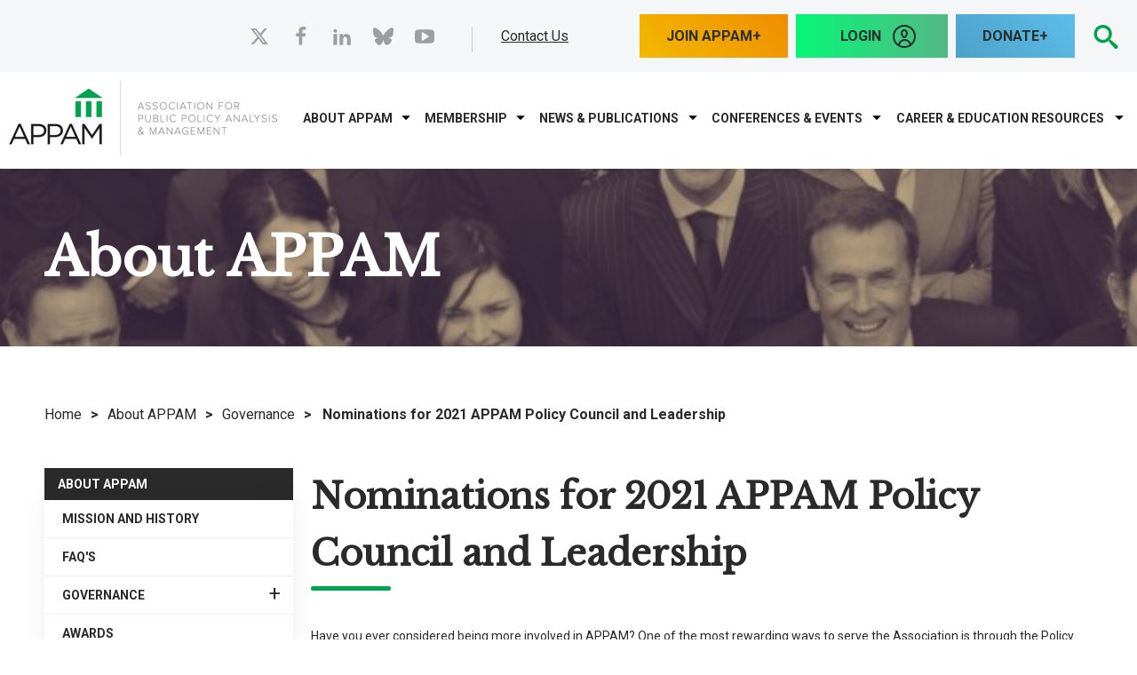

--- FILE ---
content_type: text/html; charset=utf-8
request_url: https://www.appam.org/about-appam/governance/nominations-for-2021-appam-policy-council-and-leadership/
body_size: 20411
content:

<!DOCTYPE html>
<html data-ng-app="MainApp" lang="en">
<head id="head"><meta name="description" content="" /><meta name="keywords" content="" />
<!-- Google Tag Manager -->
<script>(function(w,d,s,l,i){w[l]=w[l]||[];w[l].push({'gtm.start':
new Date().getTime(),event:'gtm.js'});var f=d.getElementsByTagName(s)[0],
j=d.createElement(s),dl=l!='dataLayer'?'&l='+l:'';j.async=true;j.src=
'https://www.googletagmanager.com/gtm.js?id='+i+dl;f.parentNode.insertBefore(j,f);
})(window,document,'script','dataLayer','GTM-PZ3QTT89');</script>
<!-- End Google Tag Manager -->
	<title>
	Nominations for 2021 APPAM Policy Council and Leadership - Governance | APPAM
</title><meta http-equiv="content-type" content="text/html; charset=utf-8" />

	<!-- Set viewport to device default -->
	<meta name="HandheldFriendly" content="True" /><meta name="MobileOptimized" content="320" /><meta name="viewport" content="width=device-width, initial-scale=1.0" /><link rel="apple-touch-icon" sizes="60x60" href="/apple-touch-icon.png" /><link rel="icon" type="image/png" sizes="32x32" href="/favicon-32x32.png" /><link rel="icon" type="image/png" sizes="16x16" href="/favicon-16x16.png" /><link rel="manifest" href="/site.webmanifest" /><link rel="mask-icon" href="/safari-pinned-tab.svg" color="#00a34d" /><meta name="msapplication-TileColor" content="#00a34d" /><meta name="theme-color" content="#ffffff" /><link href="//fonts.googleapis.com/css?family=Libre+Baskerville|Raleway|Roboto:400,700&amp;display=swap" rel="stylesheet" /><link rel="stylesheet" type="text/css" href="/cms/includes/css/grid.css?g=Y0RqKpTBVMkyNCwxrYNlCPZ%2Fgs0wQgHzL%2BoQ%2BQuLIu1uDwtY88Q%2FrpTGj5HvvDbj" />
<link rel="stylesheet" type="text/css" href="/cms/includes/css/style.css?g=Y0RqKpTBVMkyNCwxrYNlCEWbtiZ9APMpEy%2Fjr51ATsHhq5QiBt77nmNxYQGfzgBM" />
<link rel="stylesheet" type="text/css" href="/cms/includes/css/jquery-ui.css?g=Y0RqKpTBVMkyNCwxrYNlCPZ%2Fgs0wQgHzL%2BoQ%2BQuLIu1uDwtY88Q%2FrpTGj5HvvDbj" />
<link rel="stylesheet" type="text/css" href="/cms/includes/css/navigation.css?g=Y0RqKpTBVMkyNCwxrYNlCPZ%2Fgs0wQgHzL%2BoQ%2BQuLIu1uDwtY88Q%2FrpTGj5HvvDbj" />
<link rel="stylesheet" type="text/css" href="/cms/includes/css/rail-navigation.css?g=Y0RqKpTBVMkyNCwxrYNlCEWbtiZ9APMpEy%2Fjr51ATsHhq5QiBt77nmNxYQGfzgBM" />
<link rel="stylesheet" type="text/css" href="/cms/includes/css/formee.css?g=Y0RqKpTBVMkyNCwxrYNlCPZ%2Fgs0wQgHzL%2BoQ%2BQuLIu1uDwtY88Q%2FrpTGj5HvvDbj" />
<link rel="stylesheet" type="text/css" href="/cms/includes/css/rateit.css?g=Y0RqKpTBVMkyNCwxrYNlCEWbtiZ9APMpEy%2Fjr51ATsHhq5QiBt77nmNxYQGfzgBM" />
<link rel="stylesheet" type="text/css" href="/cms/includes/css/banners.css?g=Y0RqKpTBVMkyNCwxrYNlCNg0Dn4g%2FF%2BtFNYrBFSHUDVdXzSRpjZICe10WcSZX6fl" />
<link rel="stylesheet" type="text/css" href="/cms/includes/css/events.css?g=Y0RqKpTBVMkyNCwxrYNlCPZ%2Fgs0wQgHzL%2BoQ%2BQuLIu1uDwtY88Q%2FrpTGj5HvvDbj" />
<link rel="stylesheet" type="text/css" href="/cms/includes/css/photo-gallery.css?g=Y0RqKpTBVMkyNCwxrYNlCPZ%2Fgs0wQgHzL%2BoQ%2BQuLIu1uDwtY88Q%2FrpTGj5HvvDbj" />
<link rel="stylesheet" type="text/css" href="/cms/includes/css/galleria.css?g=Y0RqKpTBVMkyNCwxrYNlCPZ%2Fgs0wQgHzL%2BoQ%2BQuLIu1uDwtY88Q%2FrpTGj5HvvDbj" />
<link rel="stylesheet" type="text/css" href="/cms/includes/css/news.css?g=Y0RqKpTBVMkyNCwxrYNlCPZ%2Fgs0wQgHzL%2BoQ%2BQuLIu1uDwtY88Q%2FrpTGj5HvvDbj" />
<link rel="stylesheet" type="text/css" href="/cms/includes/css/slick.css?g=Y0RqKpTBVMkyNCwxrYNlCEWbtiZ9APMpEy%2Fjr51ATsHhq5QiBt77nmNxYQGfzgBM" />
<link rel="stylesheet" type="text/css" href="/cms/includes/css/slideshow.css?g=Y0RqKpTBVMkyNCwxrYNlCEWbtiZ9APMpEy%2Fjr51ATsHhq5QiBt77nmNxYQGfzgBM" />
<script type="text/javascript" src="/cms/includes/js/plugins/modernizr.js?Guid=Y0RqKpTBVMkyNCwxrYNlCNoRupwug6PLJD4OSzPaCpxb4AF388rC2dap%2B0GnXw8L"></script>
<script type="text/javascript" src="/cms/includes/js/jquery-core.js?Guid=Y0RqKpTBVMkyNCwxrYNlCHcy7z4C0kLgK%2Fe5h3qi703FFIE683Q7kFTJvFaBTxVY"></script>
<script type="text/javascript" src="/cms/includes/js/plugins/jquery-plugins.js?Guid=Y0RqKpTBVMkyNCwxrYNlCASktDatTDhcKA94MpkaFyMj1ioQM4G1zJIjE6d2uIj2"></script>
<script type="text/javascript" src="/cms/includes/js/plugins/jquery.cycle2.js?Guid=Y0RqKpTBVMkyNCwxrYNlCNoRupwug6PLJD4OSzPaCpxb4AF388rC2dap%2B0GnXw8L"></script>
<script type="text/javascript" src="/cms/includes/js/plugins/jquery.rateit.min.js?Guid=Y0RqKpTBVMkyNCwxrYNlCNoRupwug6PLJD4OSzPaCpxb4AF388rC2dap%2B0GnXw8L"></script>
<script type="text/javascript" src="/cms/includes/js/modules/navigation.js?Guid=Y0RqKpTBVMkyNCwxrYNlCP%2BqtLNpNXY%2Bf%2F5sRQUmk23V20DoAqRAIS5ZbXmCheH8"></script>
<script type="text/javascript" src="/cms/includes/js/modules/moc.js?Guid=Y0RqKpTBVMkyNCwxrYNlCP%2BqtLNpNXY%2Bf%2F5sRQUmk23V20DoAqRAIS5ZbXmCheH8"></script>
<script type="text/javascript" src="/cms/includes/js/modules/polyfill-loader.js?Guid=Y0RqKpTBVMkyNCwxrYNlCASktDatTDhcKA94MpkaFyMj1ioQM4G1zJIjE6d2uIj2"></script>
<script type="text/javascript" src="/cms/includes/js/plugins/limittextbox.js?Guid=Y0RqKpTBVMkyNCwxrYNlCNoRupwug6PLJD4OSzPaCpxb4AF388rC2dap%2B0GnXw8L"></script>
<script type="text/javascript" src="/cms/includes/js/modules/base.js?Guid=Y0RqKpTBVMkyNCwxrYNlCP%2BqtLNpNXY%2Bf%2F5sRQUmk23V20DoAqRAIS5ZbXmCheH8"></script>
<script type="text/javascript" src="/cms/includes/js/modules/shared-controls.js?Guid=Y0RqKpTBVMkyNCwxrYNlCASktDatTDhcKA94MpkaFyMj1ioQM4G1zJIjE6d2uIj2"></script>
<script type="text/javascript" src="/cms/includes/js/modules/externallinks.js?Guid=Y0RqKpTBVMkyNCwxrYNlCP%2BqtLNpNXY%2Bf%2F5sRQUmk23V20DoAqRAIS5ZbXmCheH8"></script>
<script type="text/javascript" src="/UltimateSpellInclude/UltimateSpell.core.js?Guid=FFdv8lMHfjWT4hgNydvnE6A60v%2BsO50QQ25iwyTD%2BifoXI8Jwsindw5SUaM5vesI"></script>
<script type="text/javascript" src="/cms/includes/js/plugins/url.js?Guid=Y0RqKpTBVMkyNCwxrYNlCI%2FgbxKMSqZdcEtcc2IYPrsE1hg9ymQMx5932EaWgWvT"></script>
<script type="text/javascript" src="/UltimateSpellInclude/UltimateSpell.functions.js?Guid=FFdv8lMHfjWT4hgNydvnE6%2FKzI7Thv4uYuckPx8lZryT7hI1i7MCA%2BHY8oU4bOF2"></script>
<script type="text/javascript" src="/cms/includes/js/modules/carousel-scrollable.js?Guid=Y0RqKpTBVMkyNCwxrYNlCP%2BqtLNpNXY%2Bf%2F5sRQUmk23V20DoAqRAIS5ZbXmCheH8"></script>
<script type="text/javascript" src="/cms/includes/js/modules/jquery-functions.js?Guid=Y0RqKpTBVMkyNCwxrYNlCP%2BqtLNpNXY%2Bf%2F5sRQUmk23V20DoAqRAIS5ZbXmCheH8"></script>
<script type="text/javascript" src="/cms/includes/js/angular.js?Guid=Y0RqKpTBVMkyNCwxrYNlCBLoJ56WUmbnj4Xc0Ya4mVIh%2FY%2FZzSPvTFDdmb5TCODk"></script>
<script type="text/javascript" src="/cms/includes/js/angular-animate.js?Guid=Y0RqKpTBVMkyNCwxrYNlCBLoJ56WUmbnj4Xc0Ya4mVIh%2FY%2FZzSPvTFDdmb5TCODk"></script>
<script type="text/javascript" src="/cms/includes/js/modules/banners.js?Guid=Y0RqKpTBVMkyNCwxrYNlCP%2BqtLNpNXY%2Bf%2F5sRQUmk23V20DoAqRAIS5ZbXmCheH8"></script>
<script type="text/javascript" src="/cms/includes/js/plugins/galleria-1.2.9.js?Guid=Y0RqKpTBVMkyNCwxrYNlCASktDatTDhcKA94MpkaFyMj1ioQM4G1zJIjE6d2uIj2"></script>
<script type="text/javascript" src="/cms/includes/js/modules/galleria-init.js?Guid=Y0RqKpTBVMkyNCwxrYNlCP%2BqtLNpNXY%2Bf%2F5sRQUmk23V20DoAqRAIS5ZbXmCheH8"></script>
<script type="text/javascript" src="/cms/includes/js/plugins/slick.min.js?Guid=Y0RqKpTBVMkyNCwxrYNlCI%2FgbxKMSqZdcEtcc2IYPrsE1hg9ymQMx5932EaWgWvT"></script>
<script type="text/javascript" src="/cms/includes/js/plugins/navigation.js?Guid=Y0RqKpTBVMkyNCwxrYNlCNoRupwug6PLJD4OSzPaCpxb4AF388rC2dap%2B0GnXw8L"></script>
<script type="text/javascript" src="/cms/includes/js/plugins/responsive-tabs.min.js?Guid=Y0RqKpTBVMkyNCwxrYNlCI%2FgbxKMSqZdcEtcc2IYPrsE1hg9ymQMx5932EaWgWvT"></script>
</head>

<body class="main-body interior">
<!-- Google Tag Manager (noscript) -->
<noscript><iframe src="https://www.googletagmanager.com/ns.html?id=GTM-PZ3QTT89"
height="0" width="0" style="display:none;visibility:hidden"></iframe></noscript>
<!-- End Google Tag Manager (noscript) -->
	<a class="skip" href="#mainContent">Skip to Main Content</a>

	<form method="post" action="/about-appam/governance/nominations-for-2021-appam-policy-council-and-leadership/" id="main">
<div class="aspNetHidden">
<input type="hidden" name="__EVENTTARGET" id="__EVENTTARGET" value="" />
<input type="hidden" name="__EVENTARGUMENT" id="__EVENTARGUMENT" value="" />

</div>

<script type="text/javascript">
//<![CDATA[
var theForm = document.forms['main'];
if (!theForm) {
    theForm = document.main;
}
function __doPostBack(eventTarget, eventArgument) {
    if (!theForm.onsubmit || (theForm.onsubmit() != false)) {
        theForm.__EVENTTARGET.value = eventTarget;
        theForm.__EVENTARGUMENT.value = eventArgument;
        theForm.submit();
    }
}
//]]>
</script>


<script src="/WebResource.axd?d=YbrtkOqoNL9x6PdhiLFuF-aBA52qevHB7-JMkxz8D4lNRmbcqiTJo0dCYHXK993_C7ZZCxaolCOUtrDe4iwYivUh9-HIv2iz0szqxmV6psI1&amp;t=638901392248157332" type="text/javascript"></script>


<script src="/ScriptResource.axd?d=uagmz4p0AqEb9XM4dnMU5V1GGYgMAopaNn6Q1zJQ7r4eAOjZu5LvzkrqectljFbsFK6dJ3RUDssbatbAugSDdQAWSi-j7Eple8AJmBkk-4TVKr5qdDY7A99QmkDVYGbF9bJB-g5uKO2Gm0s3fTzDPP1kyP6ExD37FQzuCOWbnu41&amp;t=5c0e0825" type="text/javascript"></script>
<script src="/ScriptResource.axd?d=qZxnrVNrfDgzD8sIeNOzOzkvfGi9uAZONrxdGGNjeG_0EBMsftf5nfeZ7Sg4D4l4Lk3vJuAaqGq3gxa8ESpU-8TgK51eHOzSfLmvKRAGnpKWUtkbHYnCk-wxLKXJgmISwxPdrxzvMlefeLR3H2yRfhUFkeay1PjBX2OhYimWTKi9bb-nCjBo00ycLzMU9x7S0&amp;t=5c0e0825" type="text/javascript"></script><script type="text/javascript">angular.module('MainApp', ['ngAnimate'], function ($provide, $httpProvider) {$httpProvider.defaults.headers.common.RequestVerificationToken = angular.element("input[name='__RequestVerificationToken']").val();$httpProvider.defaults.headers.common.s = 'LLNVoDwckpy9CojTHYzk0HXcLZEPg4Lf/HjwDu88QpA=';});$.ajaxSetup({headers: { 'RequestVerificationToken': $("input[name='__RequestVerificationToken']").val(), 's': 'LLNVoDwckpy9CojTHYzk0HXcLZEPg4Lf/HjwDu88QpA='}});</script><input type="hidden" name="hdnSubDirectory" id="hdnSubDirectory" />
	<script type="text/javascript">
//<![CDATA[
Sys.WebForms.PageRequestManager._initialize('sm', 'main', [], [], [], 90, '');
//]]>
</script>

	
	<header class="site-header" role="banner">
		<div class="header-top">
			<div class="container clearfix">
				<div class="grid-7">
					<div class="welcome">
						


<div aria-hidden="true" class="svg-legend"><svg focusable="false" style="position: absolute; width: 0; height: 0; overflow: hidden;" version="1.1" xmlns="http://www.w3.org/2000/svg" xmlns:xlink="http://www.w3.org/1999/xlink"> <defs> <symbol id="icon-checkmark" viewbox="0 0 32 32">
<title></title>
<path d="M31.706 7.133l-2.839-2.839c-0.393-0.393-1.026-0.393-1.419 0l-14.515 15.324-8.32-8.324c-0.397-0.397-1.041-0.397-1.438 0l-2.876 2.878c-0.397 0.396-0.397 1.040 0 1.438l11.833 12.108c0.229 0.23 0.54 0.309 0.839 0.27 0.309 0.046 0.631-0.032 0.868-0.27l17.867-19.165c0.392-0.392 0.392-1.028 0-1.42z"></path> </symbol> <symbol id="icon-plus" viewbox="0 0 32 32">
<title></title>
<path d="M31 12h-11v-11c0-0.552-0.448-1-1-1h-6c-0.552 0-1 0.448-1 1v11h-11c-0.552 0-1 0.448-1 1v6c0 0.552 0.448 1 1 1h11v11c0 0.552 0.448 1 1 1h6c0.552 0 1-0.448 1-1v-11h11c0.552 0 1-0.448 1-1v-6c0-0.552-0.448-1-1-1z"></path> </symbol> <symbol id="icon-minus" viewbox="0 0 32 32">
<title></title>
<path d="M0 13v6c0 0.552 0.448 1 1 1h30c0.552 0 1-0.448 1-1v-6c0-0.552-0.448-1-1-1h-30c-0.552 0-1 0.448-1 1z"></path> </symbol> <symbol id="icon-search" viewbox="0 0 32 32">
<title></title>
<path d="M31.008 27.231l-7.58-6.447c-0.784-0.705-1.622-1.029-2.299-0.998 1.789-2.096 2.87-4.815 2.87-7.787 0-6.627-5.373-12-12-12s-12 5.373-12 12 5.373 12 12 12c2.972 0 5.691-1.081 7.787-2.87-0.031 0.677 0.293 1.515 0.998 2.299l6.447 7.58c1.104 1.226 2.907 1.33 4.007 0.23s0.997-2.903-0.23-4.007zM12 20c-4.418 0-8-3.582-8-8s3.582-8 8-8 8 3.582 8 8-3.582 8-8 8z"></path> </symbol> <symbol id="icon-arrow-right2" viewbox="0 0 32 32">
<title></title>
<path d="M31 16l-15-15v9h-16v12h16v9z"></path> </symbol> <symbol id="icon-arrow-left2" viewbox="0 0 32 32">
<title></title>
<path d="M1 16l15 15v-9h16v-12h-16v-9z"></path> </symbol> <symbol id="icon-arrow-down2" viewbox="0 0 32 32">
<title></title>
<path d="M16 31l15-15h-9v-16h-12v16h-9z"></path> </symbol> <symbol id="icon-arrow-up2" viewbox="0 0 32 32">
<title></title>
<path d="M16 1l-15 15h9v16h12v-16h9z"></path> </symbol> <symbol id="icon-filter" viewbox="0 0 24 24">
<title></title>
<path d="M6 12.984v-1.969h12v1.969h-12zM3 6h18v2.016h-18v-2.016zM9.984 18v-2.016h4.031v2.016h-4.031z"></path> </symbol> <symbol id="icon-print" viewbox="0 0 24 24">
<title></title>
<path d="M18 3v3.984h-12v-3.984h12zM18.984 12q0.422 0 0.727-0.281t0.305-0.703-0.305-0.727-0.727-0.305-0.703 0.305-0.281 0.727 0.281 0.703 0.703 0.281zM15.984 18.984v-4.969h-7.969v4.969h7.969zM18.984 8.016q1.219 0 2.109 0.891t0.891 2.109v6h-3.984v3.984h-12v-3.984h-3.984v-6q0-1.219 0.891-2.109t2.109-0.891h13.969z"></path> </symbol> <symbol id="icon-shopping-cart" viewbox="0 0 24 24">
<title></title>
<path d="M20.756 5.345c-0.191-0.219-0.466-0.345-0.756-0.345h-13.819l-0.195-1.164c-0.080-0.482-0.497-0.836-0.986-0.836h-2.25c-0.553 0-1 0.447-1 1s0.447 1 1 1h1.403l1.86 11.164c0.008 0.045 0.031 0.082 0.045 0.124 0.016 0.053 0.029 0.103 0.054 0.151 0.032 0.066 0.075 0.122 0.12 0.179 0.031 0.039 0.059 0.078 0.095 0.112 0.058 0.054 0.125 0.092 0.193 0.13 0.038 0.021 0.071 0.049 0.112 0.065 0.116 0.047 0.238 0.075 0.367 0.075 0.001 0 11.001 0 11.001 0 0.553 0 1-0.447 1-1s-0.447-1-1-1h-10.153l-0.166-1h11.319c0.498 0 0.92-0.366 0.99-0.858l1-7c0.041-0.288-0.045-0.579-0.234-0.797zM18.847 7l-0.285 2h-3.562v-2h3.847zM14 7v2h-3v-2h3zM14 10v2h-3v-2h3zM10 7v2h-3c-0.053 0-0.101 0.015-0.148 0.030l-0.338-2.030h3.486zM7.014 10h2.986v2h-2.653l-0.333-2zM15 12v-2h3.418l-0.285 2h-3.133z"></path> <path d="M10 19.5c0 0.828-0.672 1.5-1.5 1.5s-1.5-0.672-1.5-1.5c0-0.828 0.672-1.5 1.5-1.5s1.5 0.672 1.5 1.5z"></path> <path d="M19 19.5c0 0.828-0.672 1.5-1.5 1.5s-1.5-0.672-1.5-1.5c0-0.828 0.672-1.5 1.5-1.5s1.5 0.672 1.5 1.5z"></path> </symbol> <symbol id="icon-arrow-back" viewbox="0 0 24 24">
<title></title>
<path d="M12 9.059v-2.559c0-0.256-0.098-0.512-0.293-0.708-0.195-0.195-0.451-0.292-0.707-0.292s-0.512 0.097-0.707 0.292l-6.293 6.208 6.293 6.207c0.195 0.195 0.451 0.293 0.707 0.293s0.512-0.098 0.707-0.293 0.293-0.452 0.293-0.707v-2.489c2.75 0.068 5.755 0.566 8 3.989v-1c0-4.633-3.5-8.443-8-8.941z"></path> </symbol> <symbol id="icon-chevron-thin-up" viewbox="0 0 20 20">
<title></title>
<path d="M2.582 13.891c-0.272 0.268-0.709 0.268-0.979 0s-0.271-0.701 0-0.969l7.908-7.83c0.27-0.268 0.707-0.268 0.979 0l7.908 7.83c0.27 0.268 0.27 0.701 0 0.969s-0.709 0.268-0.978 0l-7.42-7.141-7.418 7.141z"></path> </symbol> <symbol id="icon-chevron-thin-right" viewbox="0 0 20 20">
<title></title>
<path d="M13.25 10l-7.141-7.42c-0.268-0.27-0.268-0.707 0-0.979 0.268-0.27 0.701-0.27 0.969 0l7.83 7.908c0.268 0.271 0.268 0.709 0 0.979l-7.83 7.908c-0.268 0.271-0.701 0.27-0.969 0s-0.268-0.707 0-0.979l7.141-7.417z"></path> </symbol> <symbol id="icon-chevron-thin-left" viewbox="0 0 20 20">
<title></title>
<path d="M13.891 17.418c0.268 0.272 0.268 0.709 0 0.979s-0.701 0.271-0.969 0l-7.83-7.908c-0.268-0.27-0.268-0.707 0-0.979l7.83-7.908c0.268-0.27 0.701-0.27 0.969 0s0.268 0.709 0 0.979l-7.141 7.419 7.141 7.418z"></path> </symbol> <symbol id="icon-chevron-thin-down" viewbox="0 0 20 20">
<title></title>
<path d="M17.418 6.109c0.272-0.268 0.709-0.268 0.979 0s0.271 0.701 0 0.969l-7.908 7.83c-0.27 0.268-0.707 0.268-0.979 0l-7.908-7.83c-0.27-0.268-0.27-0.701 0-0.969s0.709-0.268 0.979 0l7.419 7.141 7.418-7.141z"></path> </symbol> <symbol id="icon-chevron-small-up" viewbox="0 0 20 20">
<title></title>
<path d="M6.582 12.141c-0.271 0.268-0.709 0.268-0.978 0s-0.272-0.701 0-0.969l3.908-3.83c0.27-0.268 0.707-0.268 0.979 0l3.908 3.83c0.27 0.267 0.27 0.701 0 0.969s-0.709 0.268-0.979 0l-3.42-3.141-3.418 3.141z"></path> </symbol> <symbol id="icon-chevron-small-right" viewbox="0 0 20 20">
<title></title>
<path d="M11 10l-3.141-3.42c-0.268-0.27-0.268-0.707 0-0.978 0.268-0.27 0.701-0.27 0.969 0l3.83 3.908c0.268 0.271 0.268 0.709 0 0.979l-3.83 3.908c-0.267 0.272-0.701 0.27-0.969 0s-0.268-0.707 0-0.978l3.141-3.419z"></path> </symbol> <symbol id="icon-chevron-small-left" viewbox="0 0 20 20">
<title></title>
<path d="M12.141 13.418c0.268 0.271 0.268 0.709 0 0.978s-0.701 0.272-0.969 0l-3.83-3.908c-0.268-0.27-0.268-0.707 0-0.979l3.83-3.908c0.267-0.27 0.701-0.27 0.969 0s0.268 0.709 0 0.978l-3.141 3.421 3.141 3.418z"></path> </symbol> <symbol id="icon-chevron-small-down" viewbox="0 0 20 20">
<title></title>
<path d="M13.418 7.859c0.271-0.268 0.709-0.268 0.978 0s0.272 0.701 0 0.969l-3.908 3.83c-0.27 0.268-0.707 0.268-0.979 0l-3.908-3.83c-0.27-0.267-0.27-0.701 0-0.969s0.709-0.268 0.978 0l3.421 3.141 3.418-3.141z"></path> </symbol> <symbol id="icon-chevron-right" viewbox="0 0 20 20">
<title></title>
<path d="M9.163 4.516c0.418 0.408 4.502 4.695 4.502 4.695 0.223 0.219 0.335 0.504 0.335 0.789s-0.112 0.57-0.335 0.787c0 0-4.084 4.289-4.502 4.695-0.418 0.408-1.17 0.436-1.615 0-0.446-0.434-0.481-1.041 0-1.574l3.747-3.908-3.747-3.908c-0.481-0.533-0.446-1.141 0-1.576s1.197-0.409 1.615 0z"></path> </symbol> <symbol id="icon-chevron-left" viewbox="0 0 20 20">
<title></title>
<path d="M12.452 4.516c0.446 0.436 0.481 1.043 0 1.576l-3.747 3.908 3.747 3.908c0.481 0.533 0.446 1.141 0 1.574-0.445 0.436-1.197 0.408-1.615 0-0.418-0.406-4.502-4.695-4.502-4.695-0.223-0.217-0.335-0.502-0.335-0.787s0.112-0.57 0.335-0.789c0 0 4.084-4.287 4.502-4.695s1.17-0.436 1.615 0z"></path> </symbol> <symbol id="icon-chevron-down" viewbox="0 0 20 20">
<title></title>
<path d="M4.516 7.548c0.436-0.446 1.043-0.481 1.576 0l3.908 3.747 3.908-3.747c0.533-0.481 1.141-0.446 1.574 0 0.436 0.445 0.408 1.197 0 1.615-0.406 0.418-4.695 4.502-4.695 4.502-0.217 0.223-0.502 0.335-0.787 0.335s-0.57-0.112-0.789-0.335c0 0-4.287-4.084-4.695-4.502s-0.436-1.17 0-1.615z"></path> </symbol> <symbol id="icon-chevron-up" viewbox="0 0 20 20">
<title></title>
<path d="M15.484 12.452c-0.436 0.446-1.043 0.481-1.576 0l-3.908-3.747-3.908 3.747c-0.533 0.481-1.141 0.446-1.574 0-0.436-0.445-0.408-1.197 0-1.615 0.406-0.418 4.695-4.502 4.695-4.502 0.217-0.223 0.502-0.335 0.787-0.335s0.57 0.112 0.789 0.335c0 0 4.287 4.084 4.695 4.502s0.436 1.17 0 1.615z"></path> </symbol> <symbol id="icon-mail" viewbox="0 0 16 16">
<title></title>
<path d="M14.5 2h-13c-0.825 0-1.5 0.675-1.5 1.5v10c0 0.825 0.675 1.5 1.5 1.5h13c0.825 0 1.5-0.675 1.5-1.5v-10c0-0.825-0.675-1.5-1.5-1.5zM6.23 8.6l-4.23 3.295v-7.838l4.23 4.543zM2.756 4h10.488l-5.244 3.938-5.244-3.938zM6.395 8.777l1.605 1.723 1.605-1.723 3.29 4.223h-9.79l3.29-4.223zM9.77 8.6l4.23-4.543v7.838l-4.23-3.295z"></path> </symbol> <symbol id="icon-phone" viewbox="0 0 16 16">
<title></title>
<path d="M11 10c-1 1-1 2-2 2s-2-1-3-2-2-2-2-3 1-1 2-2-2-4-3-4-3 3-3 3c0 2 2.055 6.055 4 8s6 4 8 4c0 0 3-2 3-3s-3-4-4-3z"></path> </symbol> <symbol id="icon-arrow-right" viewbox="0 0 16 16">
<title></title>
<path d="M9.707 13.707l5-5c0.391-0.39 0.391-1.024 0-1.414l-5-5c-0.391-0.391-1.024-0.391-1.414 0s-0.391 1.024 0 1.414l3.293 3.293h-9.586c-0.552 0-1 0.448-1 1s0.448 1 1 1h9.586l-3.293 3.293c-0.195 0.195-0.293 0.451-0.293 0.707s0.098 0.512 0.293 0.707c0.391 0.391 1.024 0.391 1.414 0z"></path> </symbol> <symbol id="icon-arrow-left" viewbox="0 0 16 16">
<title></title>
<path d="M6.293 13.707l-5-5c-0.391-0.39-0.391-1.024 0-1.414l5-5c0.391-0.391 1.024-0.391 1.414 0s0.391 1.024 0 1.414l-3.293 3.293h9.586c0.552 0 1 0.448 1 1s-0.448 1-1 1h-9.586l3.293 3.293c0.195 0.195 0.293 0.451 0.293 0.707s-0.098 0.512-0.293 0.707c-0.391 0.391-1.024 0.391-1.414 0z"></path> </symbol> <symbol id="icon-arrow-down" viewbox="0 0 16 16">
<title></title>
<path d="M13.707 9.707l-5 5c-0.39 0.391-1.024 0.391-1.414 0l-5-5c-0.391-0.391-0.391-1.024 0-1.414s1.024-0.391 1.414 0l3.293 3.293v-9.586c0-0.552 0.448-1 1-1s1 0.448 1 1v9.586l3.293-3.293c0.195-0.195 0.451-0.293 0.707-0.293s0.512 0.098 0.707 0.293c0.391 0.391 0.391 1.024 0 1.414z"></path> </symbol> <symbol id="icon-arrow-up" viewbox="0 0 16 16">
<title></title>
<path d="M13.707 6.293l-5-5c-0.39-0.391-1.024-0.391-1.414 0l-5 5c-0.391 0.391-0.391 1.024 0 1.414s1.024 0.391 1.414 0l3.293-3.293v9.586c0 0.552 0.448 1 1 1s1-0.448 1-1v-9.586l3.293 3.293c0.195 0.195 0.451 0.293 0.707 0.293s0.512-0.098 0.707-0.293c0.391-0.391 0.391-1.024 0-1.414z"></path> </symbol> <symbol id="icon-user" viewbox="0 0 16 16">
<title></title>
<path d="M9 11.041v-0.825c1.102-0.621 2-2.168 2-3.716 0-2.485 0-4.5-3-4.5s-3 2.015-3 4.5c0 1.548 0.898 3.095 2 3.716v0.825c-3.392 0.277-6 1.944-6 3.959h14c0-2.015-2.608-3.682-6-3.959z"></path> </symbol> <symbol id="icon-zoom-in" viewbox="0 0 16 16">
<title></title>
<path d="M15.504 13.616l-3.79-3.223c-0.392-0.353-0.811-0.514-1.149-0.499 0.895-1.048 1.435-2.407 1.435-3.893 0-3.314-2.686-6-6-6s-6 2.686-6 6 2.686 6 6 6c1.486 0 2.845-0.54 3.893-1.435-0.016 0.338 0.146 0.757 0.499 1.149l3.223 3.79c0.552 0.613 1.453 0.665 2.003 0.115s0.498-1.452-0.115-2.003zM6 10c-2.209 0-4-1.791-4-4s1.791-4 4-4 4 1.791 4 4-1.791 4-4 4zM7 3h-2v2h-2v2h2v2h2v-2h2v-2h-2z"></path> </symbol> <symbol id="icon-zoom-out" viewbox="0 0 16 16">
<title></title>
<path d="M15.504 13.616l-3.79-3.223c-0.392-0.353-0.811-0.514-1.149-0.499 0.895-1.048 1.435-2.407 1.435-3.893 0-3.314-2.686-6-6-6s-6 2.686-6 6 2.686 6 6 6c1.486 0 2.845-0.54 3.893-1.435-0.016 0.338 0.146 0.757 0.499 1.149l3.223 3.79c0.552 0.613 1.453 0.665 2.003 0.115s0.498-1.452-0.115-2.003zM6 10c-2.209 0-4-1.791-4-4s1.791-4 4-4 4 1.791 4 4-1.791 4-4 4zM3 5h6v2h-6z"></path> </symbol> <symbol id="icon-close" viewbox="0 0 16 16">
<title></title>
<path d="M15.854 12.854c-0-0-0-0-0-0l-4.854-4.854 4.854-4.854c0-0 0-0 0-0 0.052-0.052 0.090-0.113 0.114-0.178 0.066-0.178 0.028-0.386-0.114-0.529l-2.293-2.293c-0.143-0.143-0.351-0.181-0.529-0.114-0.065 0.024-0.126 0.062-0.178 0.114 0 0-0 0-0 0l-4.854 4.854-4.854-4.854c-0-0-0-0-0-0-0.052-0.052-0.113-0.090-0.178-0.114-0.178-0.066-0.386-0.029-0.529 0.114l-2.293 2.293c-0.143 0.143-0.181 0.351-0.114 0.529 0.024 0.065 0.062 0.126 0.114 0.178 0 0 0 0 0 0l4.854 4.854-4.854 4.854c-0 0-0 0-0 0-0.052 0.052-0.090 0.113-0.114 0.178-0.066 0.178-0.029 0.386 0.114 0.529l2.293 2.293c0.143 0.143 0.351 0.181 0.529 0.114 0.065-0.024 0.126-0.062 0.178-0.114 0-0 0-0 0-0l4.854-4.854 4.854 4.854c0 0 0 0 0 0 0.052 0.052 0.113 0.090 0.178 0.114 0.178 0.066 0.386 0.029 0.529-0.114l2.293-2.293c0.143-0.143 0.181-0.351 0.114-0.529-0.024-0.065-0.062-0.126-0.114-0.178z"></path> </symbol> <symbol id="icon-linkedin" viewbox="0 0 32 32">
<title></title>
<path d="M12 12h5.535v2.837h0.079c0.77-1.381 2.655-2.837 5.464-2.837 5.842 0 6.922 3.637 6.922 8.367v9.633h-5.769v-8.54c0-2.037-0.042-4.657-3.001-4.657-3.005 0-3.463 2.218-3.463 4.509v8.688h-5.767v-18z"></path> <path d="M2 12h6v18h-6v-18z"></path> <path d="M8 7c0 1.657-1.343 3-3 3s-3-1.343-3-3c0-1.657 1.343-3 3-3s3 1.343 3 3z"></path> </symbol> <symbol id="icon-pinterest" viewbox="0 0 24 28">
<title></title>
<path d="M24 14q0 3.266-1.609 6.023t-4.367 4.367-6.023 1.609q-1.734 0-3.406-0.5 0.922-1.453 1.219-2.562 0.141-0.531 0.844-3.297 0.313 0.609 1.141 1.055t1.781 0.445q1.891 0 3.375-1.070t2.297-2.945 0.812-4.219q0-1.781-0.93-3.344t-2.695-2.547-3.984-0.984q-1.641 0-3.063 0.453t-2.414 1.203-1.703 1.727-1.047 2.023-0.336 2.094q0 1.625 0.625 2.859t1.828 1.734q0.469 0.187 0.594-0.313 0.031-0.109 0.125-0.484t0.125-0.469q0.094-0.359-0.172-0.672-0.797-0.953-0.797-2.359 0-2.359 1.633-4.055t4.273-1.695q2.359 0 3.68 1.281t1.32 3.328q0 2.656-1.070 4.516t-2.742 1.859q-0.953 0-1.531-0.68t-0.359-1.633q0.125-0.547 0.414-1.461t0.469-1.609 0.18-1.18q0-0.781-0.422-1.297t-1.203-0.516q-0.969 0-1.641 0.891t-0.672 2.219q0 1.141 0.391 1.906l-1.547 6.531q-0.266 1.094-0.203 2.766-3.219-1.422-5.203-4.391t-1.984-6.609q0-3.266 1.609-6.023t4.367-4.367 6.023-1.609 6.023 1.609 4.367 4.367 1.609 6.023z"></path> </symbol> <symbol id="icon-instagram" viewbox="0 0 24 28">
<title></title>
<path d="M21.281 22.281v-10.125h-2.109q0.313 0.984 0.313 2.047 0 1.969-1 3.633t-2.719 2.633-3.75 0.969q-3.078 0-5.266-2.117t-2.188-5.117q0-1.062 0.313-2.047h-2.203v10.125q0 0.406 0.273 0.68t0.68 0.273h16.703q0.391 0 0.672-0.273t0.281-0.68zM16.844 13.953q0-1.937-1.414-3.305t-3.414-1.367q-1.984 0-3.398 1.367t-1.414 3.305 1.414 3.305 3.398 1.367q2 0 3.414-1.367t1.414-3.305zM21.281 8.328v-2.578q0-0.438-0.313-0.758t-0.766-0.32h-2.719q-0.453 0-0.766 0.32t-0.313 0.758v2.578q0 0.453 0.313 0.766t0.766 0.313h2.719q0.453 0 0.766-0.313t0.313-0.766zM24 5.078v17.844q0 1.266-0.906 2.172t-2.172 0.906h-17.844q-1.266 0-2.172-0.906t-0.906-2.172v-17.844q0-1.266 0.906-2.172t2.172-0.906h17.844q1.266 0 2.172 0.906t0.906 2.172z"></path> </symbol> <symbol id="icon-google-plus" viewbox="0 0 36 28">
<title></title>
<path d="M22.453 14.266q0 3.25-1.359 5.789t-3.875 3.969-5.766 1.43q-2.328 0-4.453-0.906t-3.656-2.438-2.438-3.656-0.906-4.453 0.906-4.453 2.438-3.656 3.656-2.438 4.453-0.906q4.469 0 7.672 3l-3.109 2.984q-1.828-1.766-4.562-1.766-1.922 0-3.555 0.969t-2.586 2.633-0.953 3.633 0.953 3.633 2.586 2.633 3.555 0.969q1.297 0 2.383-0.359t1.789-0.898 1.227-1.227 0.766-1.297 0.336-1.156h-6.5v-3.938h10.813q0.187 0.984 0.187 1.906zM36 12.359v3.281h-3.266v3.266h-3.281v-3.266h-3.266v-3.281h3.266v-3.266h3.281v3.266h3.266z"></path> </symbol> <symbol id="icon-facebook" viewbox="0 0 16 28">
<title></title>
<path d="M14.984 0.187v4.125h-2.453q-1.344 0-1.813 0.562t-0.469 1.687v2.953h4.578l-0.609 4.625h-3.969v11.859h-4.781v-11.859h-3.984v-4.625h3.984v-3.406q0-2.906 1.625-4.508t4.328-1.602q2.297 0 3.563 0.187z"></path> </symbol> <symbol id="icon-twitter" viewbox="0 0 26 28">
<title></title>
<path d="M25.312 6.375q-1.047 1.531-2.531 2.609 0.016 0.219 0.016 0.656 0 2.031-0.594 4.055t-1.805 3.883-2.883 3.289-4.031 2.281-5.047 0.852q-4.234 0-7.75-2.266 0.547 0.063 1.219 0.063 3.516 0 6.266-2.156-1.641-0.031-2.938-1.008t-1.781-2.492q0.516 0.078 0.953 0.078 0.672 0 1.328-0.172-1.75-0.359-2.898-1.742t-1.148-3.211v-0.063q1.062 0.594 2.281 0.641-1.031-0.688-1.641-1.797t-0.609-2.406q0-1.375 0.688-2.547 1.891 2.328 4.602 3.727t5.805 1.555q-0.125-0.594-0.125-1.156 0-2.094 1.477-3.57t3.57-1.477q2.188 0 3.687 1.594 1.703-0.328 3.203-1.219-0.578 1.797-2.219 2.781 1.453-0.156 2.906-0.781z"></path> </symbol> <symbol id="icon-youtube" viewbox="0 0 28 28">
<title></title>
<path d="M20 14q0-0.578-0.469-0.844l-8-5q-0.484-0.313-1.016-0.031-0.516 0.281-0.516 0.875v10q0 0.594 0.516 0.875 0.25 0.125 0.484 0.125 0.313 0 0.531-0.156l8-5q0.469-0.266 0.469-0.844zM28 14q0 1.5-0.016 2.344t-0.133 2.133-0.352 2.305q-0.25 1.141-1.078 1.922t-1.937 0.906q-3.469 0.391-10.484 0.391t-10.484-0.391q-1.109-0.125-1.945-0.906t-1.086-1.922q-0.219-1.016-0.336-2.305t-0.133-2.133-0.016-2.344 0.016-2.344 0.133-2.133 0.352-2.305q0.25-1.141 1.078-1.922t1.937-0.906q3.469-0.391 10.484-0.391t10.484 0.391q1.109 0.125 1.945 0.906t1.086 1.922q0.219 1.016 0.336 2.305t0.133 2.133 0.016 2.344z"></path> </symbol> <symbol id="icon-share" viewbox="0 0 28 28">
<title></title>
<path d="M19 16q2.078 0 3.539 1.461t1.461 3.539-1.461 3.539-3.539 1.461-3.539-1.461-1.461-3.539q0-0.187 0.031-0.531l-5.625-2.812q-1.437 1.344-3.406 1.344-2.078 0-3.539-1.461t-1.461-3.539 1.461-3.539 3.539-1.461q1.969 0 3.406 1.344l5.625-2.812q-0.031-0.344-0.031-0.531 0-2.078 1.461-3.539t3.539-1.461 3.539 1.461 1.461 3.539-1.461 3.539-3.539 1.461q-1.969 0-3.406-1.344l-5.625 2.812q0.031 0.344 0.031 0.531t-0.031 0.531l5.625 2.812q1.437-1.344 3.406-1.344z"></path> </symbol> <symbol id="icon-sort-asc" viewbox="0 0 16 28">
<title></title>
<path d="M16 11q0 0.406-0.297 0.703t-0.703 0.297h-14q-0.406 0-0.703-0.297t-0.297-0.703 0.297-0.703l7-7q0.297-0.297 0.703-0.297t0.703 0.297l7 7q0.297 0.297 0.297 0.703z"></path> </symbol> <symbol id="icon-sort-desc" viewbox="0 0 16 28">
<title></title>
<path d="M16 17q0 0.406-0.297 0.703l-7 7q-0.297 0.297-0.703 0.297t-0.703-0.297l-7-7q-0.297-0.297-0.297-0.703t0.297-0.703 0.703-0.297h14q0.406 0 0.703 0.297t0.297 0.703z"></path> </symbol> <symbol id="icon-play" viewbox="0 0 32 32">
<title></title>
<path d="M6 4l20 12-20 12z"></path> </symbol> <symbol id="icon-pause" viewbox="0 0 32 32">
<title></title>
<path d="M4 4h10v24h-10zM18 4h10v24h-10z"></path> </symbol> <symbol id="icon-X" viewbox="0 0 24 24">
<title></title>
<path d="M18.244 2.25h3.308l-7.227 8.26 8.502 11.24H16.17l-5.214-6.817L4.99 21.75H1.68l7.73-8.835L1.254 2.25H8.08l4.713 6.231zm-1.161 17.52h1.833L7.084 4.126H5.117z"></path> </symbol> <symbol id="icon-bluesky" viewbox="0 0 360 320">
<title></title>
<path d="M180 142c-16.3-31.7-60.7-90.8-102-120C38.5-5.9 23.4-1 13.5 3.4 2.1 8.6 0 26.2 0 36.5c0 10.4 5.7 84.8 9.4 97.2 12.2 41 55.7 55 95.7 50.5-58.7 8.6-110.8 30-42.4 106.1 75.1 77.9 103-16.7 117.3-64.6 14.3 48 30.8 139 116 64.6 64-64.6 17.6-97.5-41.1-106.1 40 4.4 83.5-9.5 95.7-50.5 3.7-12.4 9.4-86.8 9.4-97.2 0-10.3-2-27.9-13.5-33C336.5-1 321.5-6 282 22c-41.3 29.2-85.7 88.3-102 120Z"></path> </symbol> </defs> </svg></div>



					</div>
					<div class="header-links">
						<p><span><a class="contact-link" href="/contact/">Contact Us</a></span></p>

<div class="follow-us"><a class="icon-X" href="https://twitter.com/APPAM_DC" target="_blank"><svg class="icon icon-X"><use xlink:href="#icon-X"></use></svg><span class="visually-hidden">X</span></a> <a class="icon-facebook" href="https://www.facebook.com/appamdc/timeline/" target="_blank"><svg class="icon icon-facebook"><use xlink:href="#icon-facebook"></use></svg><span class="visually-hidden">facebook</span></a> <a class="icon-linkedin" href="https://www.linkedin.com/company/association-for-public-policy-analysis-&amp;-management/" target="_blank"><svg class="icon icon-linkedin"><use xlink:href="#icon-linkedin"></use></svg><span class="visually-hidden">linkedin</span></a> <a class="icon-bluesky" href="https://bsky.app/profile/appam.bsky.social" target="_blank"><svg class="icon icon-bluesky"><use xlink:href="#icon-bluesky"></use></svg><span class="visually-hidden">bluesky</span></a> <a class="icon-youtube" href="https://www.youtube.com/user/TheAPPAM" target="_blank"><svg class="icon icon-youtube"><use xlink:href="#icon-youtube"></use></svg><span class="visually-hidden">youtube</span></a></div>



					</div>
				</div>
				<div class="grid-5">
					<style>
.site-header p {margin:0;}
.donate-btn {
	background: linear-gradient(225deg, #5DBDE9 0%, #4ba1c8 100%);
	padding: 15px 30px;
	color: #292f2c;
	text-decoration: none;
	font-weight: bold;
	text-transform: uppercase;
	font-size: 16px;}
.donate-btn:hover, .donate-btn:focus {background: #5DBDE9; color: #292f2c;}
.donate-btn::after {content: "+";}
</style><div class="header-buttons"><a class="join-btn" href="https://appam.memberclicks.net/appam-membership-form#/" target="_blank">Join APPAM</a> <a class="login-btn" href="https://appam.memberclicks.net/login#/login">Login</a> <a class="donate-btn" href="https://www.appam.org/donate-to-support-researchers-and-equity-and-inclusion-in-public-policy" target="_blank">Donate</a></div>



					

<script type="text/javascript">
    /* <![CDATA[ */
    $("document").ready(function () { $("#ctl18_txtSearch").bindEnterToButton("#ctl18_btnSearch"); });
    /* ]]> */
</script>

<div class="site-search">
    <div class="formee gutterless">
		<button class="search-trigger" aria-label="Open Search Form"><svg class="icon icon-search"><use xlink:href="#icon-search"></use></svg><span class="visually-hidden">Search</span></button>
		<div class="inner">
			<label for="ctl18_txtSearch" class="visually-hidden">Site Search</label>
		    <input name="ctl18$txtSearch" type="text" id="ctl18_txtSearch" placeholder="Search Site" />
		    <input type="button" name="ctl18$btnSearch" value="Search" onclick="javascript:__doPostBack(&#39;ctl18$btnSearch&#39;,&#39;&#39;)" id="ctl18_btnSearch" class="btn" AlternateText="Search" />
		</div>
    </div>
</div>
				</div>
			</div>
		</div>
	
		<div class="header-main">
			<div class="container clearfix">
				<div class="grid-2 omega">
					<a class="site-logo" href="/"><img src="/cms/images/logo.png" alt="Association for Public Policy Analysis &amp; Management"></a>


				</div>

				<div class="grid-10">
					




<button type="button" id="toggle-menu" class="toggle-menu"><span><span class="visually-hidden">Menu</span></span></button>

<div class="main-nav-container">
	<div class="container clearfix">
		<nav class="main-nav nav-bar" role="navigation">
			<div class="a11y-instructions visually-hidden focusable" tabindex="0">
				<p>The site navigation utilizes arrow, enter, escape, and space bar key commands. Left and right arrows move across top level links and expand / close menus in sub levels. Up and Down arrows will open main level menus and toggle through sub tier links. Enter and space open menus and escape closes them as well. Tab will move on to the next part of the site rather than go through menu items.</p>
			</div>
		
			<ul class="cm-menu">
			
				<li id="CT_Navigation_0_rptNav_ctl00_liItem" class="firstnavitemli on">
					 <a href="/about-appam/" id="CT_Navigation_0_rptNav_ctl00_lnkLink1" class="firstnavitema"><span>About APPAM</span></a>
					 
					 
    <ul>
    
    <li>
        <a href="/about-appam/mission/" id="CT_Navigation_0_rptNav_ctl00_ccSubNav_rptSubNav_ctl01_lnk" style="">Mission and History</a>
        
    </li>
    
    <li>
        <a href="/faq/" id="CT_Navigation_0_rptNav_ctl00_ccSubNav_rptSubNav_ctl02_lnk" style="">FAQ's</a>
        
    </li>
    
    <li>
        <a href="/about-appam/governance/" id="CT_Navigation_0_rptNav_ctl00_ccSubNav_rptSubNav_ctl03_lnk" style="">Governance</a>
        
            <ul>
            
            <li>
                <a href="/about-appam/officers-and-staff/" id="CT_Navigation_0_rptNav_ctl00_ccSubNav_rptSubNav_ctl03_rptSubSubNav_ctl01_lnkInner" style="">Officers and Staff</a>
            </li>
            
            <li>
                <a href="/about-appam/governance/policy-council/" id="CT_Navigation_0_rptNav_ctl00_ccSubNav_rptSubNav_ctl03_rptSubSubNav_ctl02_lnkInner" style="">Policy Council</a>
            </li>
            
            <li>
                <a href="/about-appam/governance/committee-of-institutional-representatives/" id="CT_Navigation_0_rptNav_ctl00_ccSubNav_rptSubNav_ctl03_rptSubSubNav_ctl03_lnkInner" style="">Committee of Institutional Representatives</a>
            </li>
            
            <li>
                <a href="https://www.appam.org/about-appam/governance/student-leaders/" id="CT_Navigation_0_rptNav_ctl00_ccSubNav_rptSubNav_ctl03_rptSubSubNav_ctl04_lnkInner" style="">Student Leaders</a>
            </li>
            
            <li>
                <a href="/about-appam/governance/committees/" id="CT_Navigation_0_rptNav_ctl00_ccSubNav_rptSubNav_ctl03_rptSubSubNav_ctl05_lnkInner" style="">Committees</a>
            </li>
            
            <li>
                <a href="/about-appam/governance/strategic-plan/" id="CT_Navigation_0_rptNav_ctl00_ccSubNav_rptSubNav_ctl03_rptSubSubNav_ctl06_lnkInner" style="">Strategic Plan</a>
            </li>
            
            <li>
                <a href="https://www.appam.org/assets/1/6/APPAM_Code_of_Conduct_2022.pdf" id="CT_Navigation_0_rptNav_ctl00_ccSubNav_rptSubNav_ctl03_rptSubSubNav_ctl07_lnkInner" style="">Code of Conduct</a>
            </li>
            
            </ul>
            
    </li>
    
    <li>
        <a href="/about-appam/awards/" id="CT_Navigation_0_rptNav_ctl00_ccSubNav_rptSubNav_ctl04_lnk" style="">Awards</a>
        
            <ul>
            
            <li>
                <a href="https://www.appam.org/about-appam/awards/" id="CT_Navigation_0_rptNav_ctl00_ccSubNav_rptSubNav_ctl04_rptSubSubNav_ctl01_lnkInner" style="">All Awards</a>
            </li>
            
            <li>
                <a href="https://www.appam.org/about-appam/awards/appamjournal-of-comparative-policy-analysis-award/" id="CT_Navigation_0_rptNav_ctl00_ccSubNav_rptSubNav_ctl04_rptSubSubNav_ctl02_lnkInner" style="">APPAM/Journal of Comparative Policy Analysis Award</a>
            </li>
            
            <li>
                <a href="/about-appam/awards/david-n-kershaw-award/" id="CT_Navigation_0_rptNav_ctl00_ccSubNav_rptSubNav_ctl04_rptSubSubNav_ctl03_lnkInner" style="">David N. Kershaw Award</a>
            </li>
            
            <li>
                <a href="/about-appam/awards/equity-inclusion-student-fellowship/" id="CT_Navigation_0_rptNav_ctl00_ccSubNav_rptSubNav_ctl04_rptSubSubNav_ctl04_lnkInner" style="">Equity & Inclusion Fellowship</a>
            </li>
            
            <li>
                <a href="/about-appam/awards/peter-h-rossi-award/" id="CT_Navigation_0_rptNav_ctl00_ccSubNav_rptSubNav_ctl04_rptSubSubNav_ctl05_lnkInner" style="">Peter H. Rossi Award</a>
            </li>
            
            <li>
                <a href="/about-appam/awards/phd-dissertation-award/" id="CT_Navigation_0_rptNav_ctl00_ccSubNav_rptSubNav_ctl04_rptSubSubNav_ctl06_lnkInner" style="">PhD Dissertation Award</a>
            </li>
            
            <li>
                <a href="https://www.appam.org/about-appam/awards/policy-field-distinguished-contribution-award/" id="CT_Navigation_0_rptNav_ctl00_ccSubNav_rptSubNav_ctl04_rptSubSubNav_ctl07_lnkInner" style="">Policy Field Distinguished Contribution Award</a>
            </li>
            
            <li>
                <a href="/about-appam/awards/raymond-vernon-memorial-award/" id="CT_Navigation_0_rptNav_ctl00_ccSubNav_rptSubNav_ctl04_rptSubSubNav_ctl08_lnkInner" style="">Raymond Vernon Memorial Award</a>
            </li>
            
            <li>
                <a href="/about-appam/awards/steven-d-gold-award/" id="CT_Navigation_0_rptNav_ctl00_ccSubNav_rptSubNav_ctl04_rptSubSubNav_ctl09_lnkInner" style="">Steven D. Gold Award</a>
            </li>
            
            <li>
                <a href="https://www.appam.org/about-appam/awards/william-spriggs-memorial-award/" id="CT_Navigation_0_rptNav_ctl00_ccSubNav_rptSubNav_ctl04_rptSubSubNav_ctl10_lnkInner" style="">Willliam Spriggs Memorial Award</a>
            </li>
            
            <li>
                <a href="/about-appam/awards/world-citizen-prizes-in-environmental-performance/" id="CT_Navigation_0_rptNav_ctl00_ccSubNav_rptSubNav_ctl04_rptSubSubNav_ctl11_lnkInner" style="">World Citizen Prizes in Environmental Performance</a>
            </li>
            
            </ul>
            
    </li>
    
    <li>
        <a href="/about-appam/bylaws/" id="CT_Navigation_0_rptNav_ctl00_ccSubNav_rptSubNav_ctl05_lnk" style="">Bylaws</a>
        
    </li>
    
    </ul>
    
				</li>
			
				<li id="CT_Navigation_0_rptNav_ctl01_liItem">
					 <a href="/membership/" id="CT_Navigation_0_rptNav_ctl01_lnkLink1"><span>Membership</span></a>
					 
					 
    <ul>
    
    <li>
        <a href="/membership/" id="CT_Navigation_0_rptNav_ctl01_ccSubNav_rptSubNav_ctl01_lnk" style="">Membership Information</a>
        
    </li>
    
    <li>
        <a href="/membership/professional-membership/" id="CT_Navigation_0_rptNav_ctl01_ccSubNav_rptSubNav_ctl02_lnk" style="">Professional Membership</a>
        
    </li>
    
    <li>
        <a href="/membership/retired-membership/" id="CT_Navigation_0_rptNav_ctl01_ccSubNav_rptSubNav_ctl03_lnk" style="">Retired Membership</a>
        
    </li>
    
    <li>
        <a href="/membership/student-membership/" id="CT_Navigation_0_rptNav_ctl01_ccSubNav_rptSubNav_ctl04_lnk" style="">Student Membership</a>
        
    </li>
    
    <li>
        <a href="https://www.appam.org/membership/institutional-membership/" id="CT_Navigation_0_rptNav_ctl01_ccSubNav_rptSubNav_ctl05_lnk" style="">Institutional Membership</a>
        
    </li>
    
    <li>
        <a href="/membership/diversity-initiatives/" id="CT_Navigation_0_rptNav_ctl01_ccSubNav_rptSubNav_ctl06_lnk" style="">Diversity Initiatives</a>
        
    </li>
    
    <li>
        <a href="https://appam.memberclicks.net/login#/login" id="CT_Navigation_0_rptNav_ctl01_ccSubNav_rptSubNav_ctl07_lnk" style="">My APPAM</a>
        
    </li>
    
    </ul>
    
				</li>
			
				<li id="CT_Navigation_0_rptNav_ctl02_liItem">
					 <a href="/news/" id="CT_Navigation_0_rptNav_ctl02_lnkLink1"><span>News & Publications</span></a>
					 
					 
    <ul>
    
    <li>
        <a href="/news/" id="CT_Navigation_0_rptNav_ctl02_ccSubNav_rptSubNav_ctl01_lnk" style="">APPAM News</a>
        
    </li>
    
    <li>
        <a href="/news/webinars/" id="CT_Navigation_0_rptNav_ctl02_ccSubNav_rptSubNav_ctl02_lnk" style="">APPAM Webinars</a>
        
    </li>
    
    <li>
        <a href="/news/jpam/" id="CT_Navigation_0_rptNav_ctl02_ccSubNav_rptSubNav_ctl03_lnk" style="">Journal of Policy Analysis and Management (JPAM)</a>
        
            <ul>
            
            <li>
                <a href="/news/jpam/" id="CT_Navigation_0_rptNav_ctl02_ccSubNav_rptSubNav_ctl03_rptSubSubNav_ctl01_lnkInner" style="">JPAM</a>
            </li>
            
            <li>
                <a href="/news/jpam/jpam-digital-edition-and-classics/" id="CT_Navigation_0_rptNav_ctl02_ccSubNav_rptSubNav_ctl03_rptSubSubNav_ctl02_lnkInner" style="">JPAM Digital Edition and Classics</a>
            </li>
            
            <li>
                <a href="/news/jpam/jpam-refereeing-awards/" id="CT_Navigation_0_rptNav_ctl02_ccSubNav_rptSubNav_ctl03_rptSubSubNav_ctl03_lnkInner" style="">JPAM Refereeing Awards</a>
            </li>
            
            <li>
                <a href="/news/jpam/jpam-closer-look-podcast/" id="CT_Navigation_0_rptNav_ctl02_ccSubNav_rptSubNav_ctl03_rptSubSubNav_ctl04_lnkInner" style="">JPAM Closer Look Podcast</a>
            </li>
            
            <li>
                <a href="/news/jpam/jpam-editorial-board/" id="CT_Navigation_0_rptNav_ctl02_ccSubNav_rptSubNav_ctl03_rptSubSubNav_ctl05_lnkInner" style="">JPAM Editorial Board</a>
            </li>
            
            <li>
                <a href="/news/jpam/jpam-authors/" id="CT_Navigation_0_rptNav_ctl02_ccSubNav_rptSubNav_ctl03_rptSubSubNav_ctl06_lnkInner" style="">JPAM Authors</a>
            </li>
            
            </ul>
            
    </li>
    
    <li>
        <a href="/news/listservs/" id="CT_Navigation_0_rptNav_ctl02_ccSubNav_rptSubNav_ctl04_lnk" style="">Listservs</a>
        
    </li>
    
    <li>
        <a href="https://www.appam.org/advertising-and-sponsorships/" id="CT_Navigation_0_rptNav_ctl02_ccSubNav_rptSubNav_ctl05_lnk" style="">Advertising and Sponsorships</a>
        
    </li>
    
    </ul>
    
				</li>
			
				<li id="CT_Navigation_0_rptNav_ctl03_liItem">
					 <a href="/events/" id="CT_Navigation_0_rptNav_ctl03_lnkLink1"><span>Conferences & Events</span></a>
					 
					 
    <ul>
    
    <li>
        <a href="/events/" id="CT_Navigation_0_rptNav_ctl03_ccSubNav_rptSubNav_ctl01_lnk" style="">Calendar & Events</a>
        
    </li>
    
    <li>
        <a href="https://www.appam.org/conference-events/2026appam/" id="CT_Navigation_0_rptNav_ctl03_ccSubNav_rptSubNav_ctl02_lnk" style="">Fall Research Conference</a>
        
            <ul>
            
            <li>
                <a href="https://www.appam.org/conference-events/past-fall-research-conference/" id="CT_Navigation_0_rptNav_ctl03_ccSubNav_rptSubNav_ctl02_rptSubSubNav_ctl01_lnkInner" style="">Past Fall Research Conferences</a>
            </li>
            
            </ul>
            
    </li>
    
    <li>
        <a href="/conference-events/future-conferences-events/" id="CT_Navigation_0_rptNav_ctl03_ccSubNav_rptSubNav_ctl03_lnk" style="">Future Conferences</a>
        
    </li>
    
    <li>
        <a href="https://www.appam.org/conference-events/policy-on-the-rocks/" id="CT_Navigation_0_rptNav_ctl03_ccSubNav_rptSubNav_ctl04_lnk" style="">Policy on the Rocks</a>
        
    </li>
    
    <li>
        <a href="https://www.appam.org/conference-events/candid-conversations/" id="CT_Navigation_0_rptNav_ctl03_ccSubNav_rptSubNav_ctl05_lnk" style="" target="_blank">Candid Conversations</a>
        
    </li>
    
    <li>
        <a href="/conference-events/institutional-member-forum/" id="CT_Navigation_0_rptNav_ctl03_ccSubNav_rptSubNav_ctl06_lnk" style="">Institutional Member Forums</a>
        
            <ul>
            
            <li>
                <a href="/conference-events/institutional-member-forum/" id="CT_Navigation_0_rptNav_ctl03_ccSubNav_rptSubNav_ctl06_rptSubSubNav_ctl01_lnkInner" style="">Host a Forum</a>
            </li>
            
            <li>
                <a href="/conference-events/appam-institutional-member-forum-university-of-north-carolina/" id="CT_Navigation_0_rptNav_ctl03_ccSubNav_rptSubNav_ctl06_rptSubSubNav_ctl02_lnkInner" style="">Effective Cross-Sector Collaboration (UNC)</a>
            </li>
            
            <li>
                <a href="/conference-events/institutional-forum-westat-2020/" id="CT_Navigation_0_rptNav_ctl03_ccSubNav_rptSubNav_ctl06_rptSubSubNav_ctl03_lnkInner" style="">Impact Evaluations of Social Programs (Westat)</a>
            </li>
            
            <li>
                <a href="/appam-institutional-member-forum---career-pathways-programs-what-we-know-and-where-we-should-go-from-here/" id="CT_Navigation_0_rptNav_ctl03_ccSubNav_rptSubNav_ctl06_rptSubSubNav_ctl04_lnkInner" style="">Career Pathway Programs (Abt Associates)</a>
            </li>
            
            <li>
                <a href="/appam-institutional-member-forum---bringing-rigor-and-intentionality-to-mixed-methods-evaluations-of-social-programs/" id="CT_Navigation_0_rptNav_ctl03_ccSubNav_rptSubNav_ctl06_rptSubSubNav_ctl05_lnkInner" style="">Bringing Rigor and Intentionality (Westat)</a>
            </li>
            
            <li>
                <a href="/watch-the-member-forum-on-demand-at-the-intersection-of-data-science-and-social-science/" id="CT_Navigation_0_rptNav_ctl03_ccSubNav_rptSubNav_ctl06_rptSubSubNav_ctl06_lnkInner" style="">Data and Social Science (Mathematica)</a>
            </li>
            
            <li>
                <a href="/member-forum-state-and-research-university-partnerships-in-the-opioid-crisis/" id="CT_Navigation_0_rptNav_ctl03_ccSubNav_rptSubNav_ctl06_rptSubSubNav_ctl07_lnkInner" style="">Partnerships in the Opioid Crisis (Sanford School)</a>
            </li>
            
            <li>
                <a href="/appamsanford-school-institutional-member-forum/" id="CT_Navigation_0_rptNav_ctl03_ccSubNav_rptSubNav_ctl06_rptSubSubNav_ctl08_lnkInner" style="">Bridging Research and Policy (Sanford School)</a>
            </li>
            
            <li>
                <a href="/access-the-appammdrc-institutional-member-forum/" id="CT_Navigation_0_rptNav_ctl03_ccSubNav_rptSubNav_ctl06_rptSubSubNav_ctl09_lnkInner" style="">Behavioral Science & Social Policy (MDRC)</a>
            </li>
            
            </ul>
            
    </li>
    
    <li>
        <a href="/conference-events/past-events" id="CT_Navigation_0_rptNav_ctl03_ccSubNav_rptSubNav_ctl07_lnk" style="">Past Events</a>
        
            <ul>
            
            <li>
                <a href="/conference-events/regional-student-conference/" id="CT_Navigation_0_rptNav_ctl03_ccSubNav_rptSubNav_ctl07_rptSubSubNav_ctl01_lnkInner" style="">Regional Student Conference</a>
            </li>
            
            <li>
                <a href="/conference-events/2021-policy-practicum-for-emerging-scholars/" id="CT_Navigation_0_rptNav_ctl03_ccSubNav_rptSubNav_ctl07_rptSubSubNav_ctl02_lnkInner" style="">2021 Policy Practicum for Emerging Scholars</a>
            </li>
            
            <li>
                <a href="/conference-events/jpam-special-event/" id="CT_Navigation_0_rptNav_ctl03_ccSubNav_rptSubNav_ctl07_rptSubSubNav_ctl03_lnkInner" style="">JPAM Special Event</a>
            </li>
            
            <li>
                <a href="https://www.appam.org/conference-events/special-event-mathematica-book-talk/" id="CT_Navigation_0_rptNav_ctl03_ccSubNav_rptSubNav_ctl07_rptSubSubNav_ctl04_lnkInner" style="">Special Event: Mathematica 2024</a>
            </li>
            
            <li>
                <a href="https://www.appam.org/conference-events/2023-professional-development-series/" id="CT_Navigation_0_rptNav_ctl03_ccSubNav_rptSubNav_ctl07_rptSubSubNav_ctl05_lnkInner" style="">2023 Professional Development Virtual Series</a>
            </li>
            
            <li>
                <a href="https://www.appam.org/conference-events/appam-public-policy-camps/" id="CT_Navigation_0_rptNav_ctl03_ccSubNav_rptSubNav_ctl07_rptSubSubNav_ctl06_lnkInner" style="">Public Policy Camps</a>
            </li>
            
            </ul>
            
    </li>
    
    </ul>
    
				</li>
			
				<li id="CT_Navigation_0_rptNav_ctl04_liItem" class="lastnavitemli">
					 <a href="/" id="CT_Navigation_0_rptNav_ctl04_lnkLink1" class="lastnavitema"><span>Career & Education Resources</span></a>
					 
					 
    <ul>
    
    <li>
        <a href="/career-education-resources/appam-volunteer/" id="CT_Navigation_0_rptNav_ctl04_ccSubNav_rptSubNav_ctl01_lnk" style="">Volunteer with APPAM</a>
        
    </li>
    
    <li>
        <a href="https://www.appam.org/career-education-resources/mentoring/" id="CT_Navigation_0_rptNav_ctl04_ccSubNav_rptSubNav_ctl02_lnk" style="">Mentoring</a>
        
    </li>
    
    <li>
        <a href="https://www.appam.org/career-education-resources/2024-professional-development-webinar-series/" id="CT_Navigation_0_rptNav_ctl04_ccSubNav_rptSubNav_ctl03_lnk" style="">Professional Development Webinar Series</a>
        
    </li>
    
    <li>
        <a href="/career-education-resources/appam-communities/" id="CT_Navigation_0_rptNav_ctl04_ccSubNav_rptSubNav_ctl04_lnk" style="">APPAM Communities</a>
        
            <ul>
            
            <li>
                <a href="/career-education-resources/appam-communities/" id="CT_Navigation_0_rptNav_ctl04_ccSubNav_rptSubNav_ctl04_rptSubSubNav_ctl01_lnkInner" style="">APPAM Communities</a>
            </li>
            
            <li>
                <a href="/career-education-resources/appam-communities/ai/" id="CT_Navigation_0_rptNav_ctl04_ccSubNav_rptSubNav_ctl04_rptSubSubNav_ctl02_lnkInner" style="">Artificial Intelligence</a>
            </li>
            
            <li>
                <a href="/career-education-resources/appam-communities/bipocinpublicpolicy/" id="CT_Navigation_0_rptNav_ctl04_ccSubNav_rptSubNav_ctl04_rptSubSubNav_ctl03_lnkInner" style="">BIPOC in Public Policy </a>
            </li>
            
            <li>
                <a href="https://www.appam.org/career-education-resources/chinese-policy-scholars/" id="CT_Navigation_0_rptNav_ctl04_ccSubNav_rptSubNav_ctl04_rptSubSubNav_ctl04_lnkInner" style="" target="_blank">Chinese Policy Scholars</a>
            </li>
            
            <li>
                <a href="/career-education-resources/appam-communities/datascience/" id="CT_Navigation_0_rptNav_ctl04_ccSubNav_rptSubNav_ctl04_rptSubSubNav_ctl05_lnkInner" style="">Data Science</a>
            </li>
            
            <li>
                <a href="/career-education-resources/appam-communities/earlycareerprofessionals/" id="CT_Navigation_0_rptNav_ctl04_ccSubNav_rptSubNav_ctl04_rptSubSubNav_ctl06_lnkInner" style="">Early Career Professionals</a>
            </li>
            
            <li>
                <a href="/career-education-resources/appam-communities/firstgenresearchers/" id="CT_Navigation_0_rptNav_ctl04_ccSubNav_rptSubNav_ctl04_rptSubSubNav_ctl07_lnkInner" style="">First-Gen Researchers</a>
            </li>
            
            <li>
                <a href="/career-education-resources/appam-communities/lgbtqresearchers/" id="CT_Navigation_0_rptNav_ctl04_ccSubNav_rptSubNav_ctl04_rptSubSubNav_ctl08_lnkInner" style="">LGBTQ+ Researchers</a>
            </li>
            
            <li>
                <a href="/career-education-resources/appam-communities/undergraduateeducation/" id="CT_Navigation_0_rptNav_ctl04_ccSubNav_rptSubNav_ctl04_rptSubSubNav_ctl09_lnkInner" style="">Undergraduate Education</a>
            </li>
            
            <li>
                <a href="/career-education-resources/appam-communities/womeninecon/" id="CT_Navigation_0_rptNav_ctl04_ccSubNav_rptSubNav_ctl04_rptSubSubNav_ctl10_lnkInner" style="">Women in Economics</a>
            </li>
            
            </ul>
            
    </li>
    
    <li>
        <a href="/career-education-resources/education-for-public-service-careers/" id="CT_Navigation_0_rptNav_ctl04_ccSubNav_rptSubNav_ctl05_lnk" style="">Education for Public Service Careers</a>
        
            <ul>
            
            <li>
                <a href="/career-education-resources/education-for-public-service-careers/" id="CT_Navigation_0_rptNav_ctl04_ccSubNav_rptSubNav_ctl05_rptSubSubNav_ctl01_lnkInner" style="">General Info</a>
            </li>
            
            <li>
                <a href="/career-education-resources/professional-masters-degrees-for-public-service/" id="CT_Navigation_0_rptNav_ctl04_ccSubNav_rptSubNav_ctl05_rptSubSubNav_ctl02_lnkInner" style="">Professional Master's Degrees for Public Service</a>
            </li>
            
            <li>
                <a href="/career-education-resources/professional-phd-degrees-for-public-service/" id="CT_Navigation_0_rptNav_ctl04_ccSubNav_rptSubNav_ctl05_rptSubSubNav_ctl03_lnkInner" style="">Professional PhD Degrees for Public Service</a>
            </li>
            
            </ul>
            
    </li>
    
    <li>
        <a href="/career-education-resources/career-advice/" id="CT_Navigation_0_rptNav_ctl04_ccSubNav_rptSubNav_ctl06_lnk" style="">Career Advice</a>
        
    </li>
    
    <li>
        <a href="/career-education-resources/job-listings/" id="CT_Navigation_0_rptNav_ctl04_ccSubNav_rptSubNav_ctl07_lnk" style="">Job Listings - Career Connections</a>
        
    </li>
    
    </ul>
    
				</li>
			
			</ul>
		</nav>
	</div>
</div>	



				</div>

			</div>
		</div>	
	</header>
	
	<main class="main-content" id="mainContent" role="main" tabindex="-1">		

		<div class="container container-w">
			<div class="page-heading">
				<div class="page-heading-text">
					<div class="block"><div class="h1">About APPAM</div>
</div>

				</div>
				<div class="page-heading-bg-image">
					<div class="block"><p><img alt="page-heading" src="https://www.appam.org/assets/1/6/about.png" style="width: 1920px; height: 238px;" /></p>
</div>

				</div>				
			</div>	
		</div>
		
		<div class="container container-w"><div class="page-navigation"><div class="container"></div></div></div>
		
 		<div class="container clearfix">
			<div class="grid_12">
				

<div class="breadcrumbs">
    <a href="https://www.appam.org">Home</a><span class="default">&gt;</span><a href="/about-appam/">About APPAM</a><span class="default">&gt;</span><a href="/about-appam/governance/">Governance</a><span class="default">&gt;</span><span>Nominations for 2021 APPAM Policy Council and Leadership</span>
</div>


			</div>		
			
			<div class="site-body clearfix">
				<div class="grid_3">
					
    <div class="railNavHeading clearfix">
        About APPAM
    </div>




<div id="CT_Left_1_cache_pnlLeftNav">
	
	
		<nav id="rail" class="section-nav nav-column" aria-label="Side Menu">
			<a href="#" class="toggle-menu">
				<span><span class="visually-hidden">Menu</span></span>
			</a>
			<ul class="cm-menu">
		
			<li id="CT_Left_1_cache_rptSecondLevel_ctl01_liSecondLevel" data-type="accordion"><a id="CT_Left_1_cache_rptSecondLevel_ctl01_hlkSecondLevel" href="/about-appam/mission/">Mission and History</a>
			
			</li>    
		
			<li id="CT_Left_1_cache_rptSecondLevel_ctl02_liSecondLevel" data-type="accordion"><a id="CT_Left_1_cache_rptSecondLevel_ctl02_hlkSecondLevel" href="/faq/">FAQ's</a>
			
			</li>    
		
			<li id="CT_Left_1_cache_rptSecondLevel_ctl03_liSecondLevel" data-type="accordion"><a id="CT_Left_1_cache_rptSecondLevel_ctl03_hlkSecondLevel" class="on" class="on" href="/about-appam/governance/">Governance</a>
			
					<ul>
				
				   <li id="CT_Left_1_cache_rptSecondLevel_ctl03_rptThirdLevel_ctl01_liThirdLevel"><a id="CT_Left_1_cache_rptSecondLevel_ctl03_rptThirdLevel_ctl01_hlkThirdLevel" href="/about-appam/officers-and-staff/">Officers and Staff</a></li>
				
				   <li id="CT_Left_1_cache_rptSecondLevel_ctl03_rptThirdLevel_ctl02_liThirdLevel"><a id="CT_Left_1_cache_rptSecondLevel_ctl03_rptThirdLevel_ctl02_hlkThirdLevel" href="/about-appam/governance/policy-council/">Policy Council</a></li>
				
				   <li id="CT_Left_1_cache_rptSecondLevel_ctl03_rptThirdLevel_ctl03_liThirdLevel"><a id="CT_Left_1_cache_rptSecondLevel_ctl03_rptThirdLevel_ctl03_hlkThirdLevel" href="/about-appam/governance/committee-of-institutional-representatives/">Committee of Institutional Representatives</a></li>
				
				   <li id="CT_Left_1_cache_rptSecondLevel_ctl03_rptThirdLevel_ctl04_liThirdLevel"><a id="CT_Left_1_cache_rptSecondLevel_ctl03_rptThirdLevel_ctl04_hlkThirdLevel" href="https://www.appam.org/about-appam/governance/student-leaders/">Student Leaders</a></li>
				
				   <li id="CT_Left_1_cache_rptSecondLevel_ctl03_rptThirdLevel_ctl05_liThirdLevel"><a id="CT_Left_1_cache_rptSecondLevel_ctl03_rptThirdLevel_ctl05_hlkThirdLevel" href="/about-appam/governance/committees/">Committees</a></li>
				
				   <li id="CT_Left_1_cache_rptSecondLevel_ctl03_rptThirdLevel_ctl06_liThirdLevel"><a id="CT_Left_1_cache_rptSecondLevel_ctl03_rptThirdLevel_ctl06_hlkThirdLevel" href="/about-appam/governance/strategic-plan/">Strategic Plan</a></li>
				
				   <li id="CT_Left_1_cache_rptSecondLevel_ctl03_rptThirdLevel_ctl07_liThirdLevel"><a id="CT_Left_1_cache_rptSecondLevel_ctl03_rptThirdLevel_ctl07_hlkThirdLevel" href="https://www.appam.org/assets/1/6/APPAM_Code_of_Conduct_2022.pdf">Code of Conduct</a></li>
				
					</ul>
				
			</li>    
		
			<li id="CT_Left_1_cache_rptSecondLevel_ctl04_liSecondLevel" data-type="accordion"><a id="CT_Left_1_cache_rptSecondLevel_ctl04_hlkSecondLevel" href="/about-appam/awards/">Awards</a>
			
			</li>    
		
			<li id="CT_Left_1_cache_rptSecondLevel_ctl05_liSecondLevel" data-type="accordion"><a id="CT_Left_1_cache_rptSecondLevel_ctl05_hlkSecondLevel" href="/about-appam/bylaws/">Bylaws</a>
			
			</li>    
		
			</ul>
		</nav>
		

</div>



				</div>
				<div class="grid_9 page-content">
					
					
<h1 class="line">Nominations for 2021 APPAM Policy Council and Leadership</h1>



<div class="block"><p>Have you ever considered being more involved in APPAM? One of the most rewarding ways to serve the Association is through the Policy Council, the APPAM Board of Directors. APPAM is soliciting its members for nominations to the APPAM Policy Council and for the officer positions of APPAM President-Elect, Vice-President, and Treasurer. All terms will begin in 2021. Officer positions are two years and board positions are four years.</p>

<p><br />
In addition to the officers positions, the membership will elect four individuals to the Policy Council this year: an early career researcher&nbsp;working in an academic setting, a&nbsp;researcher&nbsp;working in an academic setting, one researcher working in a non-academic setting and one institutional representative, who will be elected directly by the institutional representatives. The individual(s) nominated must be members in good standing. You can self-nominate or put forward the name of a member whom you feel would be an excellent leadership candidate.&nbsp;Please send the name of the person being nominated, organization, and a 250 word statement on why the person would be an excellent candidate. As part of its commitment to equity and inclusion, APPAM encourages underrepresented candidates to apply for Policy Council Service.&nbsp;</p>

<p>Please submit your statement to&nbsp;<a href="/cdn-cgi/l/email-protection#fb8f88939e9e939a95bb9a8b8b9a96d594899c">Tara Sheehan, APPAM Executive Director</a>, by&nbsp;Monday, August&nbsp;31.<br />
<br />
The full roster of candidates will be presented to the membership at the APPAM Membership Meeting and Plenary, held in conjunction with the&nbsp;<a href="https://www.appam.org/conference-events/fall-research-conference/research-across-the-policy-lifecycle/">Fall Research Conference&nbsp;</a>on Friday, November 13, on Zoom. Shortly thereafter, voting took&nbsp;place and the winners were&nbsp;be announced in January 2021. A similar process will take place for 2022.<br />
<br />
You can find a list of the&nbsp;<a alias="current APPAM Officers" conversion="false" href="https://www.appam.org/about-appam/officers-and-staff/" title="current APPAM Officers">current APPAM Officers</a>,&nbsp;<a alias="members of the APPAM Policy Council" conversion="false" href="https://www.appam.org/about-appam/governance/policy-council/" title="members of the APPAM Policy Council">members of the APPAM Policy Council</a>, and the&nbsp;<a alias="APPAM bylaws" conversion="false" href="https://www.appam.org/about-appam/bylaws/" title="APPAM bylaws">APPAM bylaws</a>&nbsp;on the Association website.</p>
</div>

					<div class="color-box"></div>
				</div>
			</div>
		 
		</div>
	</main>
	
	<footer class="footer">
		<div class="footer-top">
<div class="container m_stack clearfix">
<div class="grid-12">
<div><a href="/"><img alt="Association for Public Policy Analysis &amp; Management" src="/cms/images/logo.png" /></a></div>

<div class="footer-columns">
<div class="footer-column">
<p>1100 Vermont Avenue, NW, Suite 650<br />
Washington, DC 20005</p>

<p>Phone: <a href="tel: 1-202 496 0130">202.496.0130</a></p>
</div>

<div class="footer-column">
<div class="footer-links">
<ul>
	<li><a href="/about-appam/">About APPAM</a></li>
	<li><a href="/membership/professional-membership/">Membership</a></li>
	<li><a href="/news/">News</a></li>
	<li><a href="/conference-events/future-conferences-events/">Conference &amp; Events</a></li>
</ul>

<ul>
	<li><a href="/news/">Publications</a></li>
	<li><a href="/about-appam/awards/world-citizen-prizes-in-environmental-performance/">Awards</a></li>
	<li><a href="/career-education-resources/education-for-public-service-careers/">Careers &amp; Education</a></li>
	<li><a href="https://appam.memberclicks.net/login#/login" target="_blank">Members Only</a></li>
</ul>

<ul>
	<li><a href="/sitemap/">Site Map</a></li>
	<li><a href="/privacy-policy/">Privacy Policy</a></li>
	<li><a href="/terms-of-use/">Terms of Use</a></li>
	<li><a href="/events/">Events</a></li>
</ul>
</div>
</div>

<div class="footer-column">
<div class="follow-us">
<p>Follow Us</p>
<a class="icon-X" href="https://twitter.com/APPAM_DC" target="_blank"><svg class="icon icon-X" focusable="false"><use xlink:href="#icon-X"></use></svg><span class="visually-hidden">X</span></a> <a class="icon-facebook" href="https://www.facebook.com/appamdc/timeline/" target="_blank"><svg class="icon icon-facebook" focusable="false"><use xlink:href="#icon-facebook"></use></svg><span class="visually-hidden">facebook</span></a> <a class="icon-linkedin" href="https://www.linkedin.com/company/association-for-public-policy-analysis-&amp;-management/" target="_blank"><svg class="icon icon-linkedin" focusable="false"><use xlink:href="#icon-linkedin"></use></svg><span class="visually-hidden">linkedin</span></a> <a class="icon-bluesky" href="https://bsky.app/profile/appam.bsky.social" target="_blank"><svg class="icon icon-bluesky"><use xlink:href="#icon-bluesky"></use></svg><span class="visually-hidden">bluesky</span></a> <a class="icon-youtube" href="https://www.youtube.com/user/TheAPPAM" target="_blank"><svg class="icon icon-youtube" focusable="false"><use xlink:href="#icon-youtube"></use></svg><span class="visually-hidden">youtube</span></a></div>
</div>
</div>
</div>
</div>
</div>

<div class="sub-footer clearfix">
<div class="container clearfix">
<div class="grid-7">&copy; 2026 Association for Public Policy Analysis &amp; Management. All Rights Reserved.</div>

<div class="grid-5">Web site design and web site development by <a href="https://www.americaneagle.com/" target="_blank">Americaneagle.com</a></div>
</div>
</div>



	</footer>
	
	
	

<!-- start of global MOC wrapper -->
<div id="overlay-main" class="siteOverlay">
    <div class="overlayBar">
        <div class="overlayClose icon-close" title="Close">
            <span class="visuallyHidden">Close</span>
        </div>
    </div>
    <div class="overlayContent" id="mainOverlayContent"></div>
</div>
<!-- end of global MOC wrapper -->
<div class="aspNetHidden">

	<input type="hidden" name="__VIEWSTATEGENERATOR" id="__VIEWSTATEGENERATOR" value="24827FA6" />
	<input type="hidden" name="__EVENTVALIDATION" id="__EVENTVALIDATION" value="/wEdAATA0tylJ2QR9KQCppm8yNkAvOTpRsWy/YUFOCU39Xd7HJYypk0AOXe1oeHhK5q71bT6j/oMnPgu1aJZVi4ScnKpyAD+Mb8iprYeQ/noM9FdV1HkyxF2PiurHjbpy7Nqh1k=" />
</div><div><input type="hidden" name="__VIEWSTATE" id="__VIEWSTATE" value="/[base64]/////D2QCAg9kFgQCAQ8WBB8DBQUvZmFxLx8EZBYCZg8WAh8GBQVGQVEnc2QCAw8WAh8BAv////[base64]////[base64]////8PZAICD2QWBAIBDxYEHwMFJC9tZW1iZXJzaGlwL3Byb2Zlc3Npb25hbC1tZW1iZXJzaGlwLx8EZBYCZg8WAh8GBRdQcm9mZXNzaW9uYWwgTWVtYmVyc2hpcGQCAw8WAh8BAv////8PZAIDD2QWBAIBDxYEHwMFHy9tZW1iZXJzaGlwL3JldGlyZWQtbWVtYmVyc2hpcC8fBGQWAmYPFgIfBgUSUmV0aXJlZCBNZW1iZXJzaGlwZAIDDxYCHwEC/////w9kAgQPZBYEAgEPFgQfAwUfL21lbWJlcnNoaXAvc3R1ZGVudC1tZW1iZXJzaGlwLx8EZBYCZg8WAh8GBRJTdHVkZW50IE1lbWJlcnNoaXBkAgMPFgIfAQL/////D2QCBQ9kFgQCAQ8WBB8DBTpodHRwczovL3d3dy5hcHBhbS5vcmcvbWVtYmVyc2hpcC9pbnN0aXR1dGlvbmFsLW1lbWJlcnNoaXAvHwRkFgJmDxYCHwYFGEluc3RpdHV0aW9uYWwgTWVtYmVyc2hpcGQCAw8WAh8BAv////8PZAIGD2QWBAIBDxYEHwMFIi9tZW1iZXJzaGlwL2RpdmVyc2l0eS1pbml0aWF0aXZlcy8fBGQWAmYPFgIfBgUVRGl2ZXJzaXR5IEluaXRpYXRpdmVzZAIDDxYCHwEC/////w9kAgcPZBYEAgEPFgQfAwUraHR0cHM6Ly9hcHBhbS5tZW1iZXJjbGlja3MubmV0L2xvZ2luIy9sb2dpbh8EZBYCZg8WAh8GBQhNeSBBUFBBTWQCAw8WAh8BAv////[base64]////8PZAICD2QWBAIBDxYEHwMFDy9uZXdzL3dlYmluYXJzLx8EZBYCZg8WAh8GBQ5BUFBBTSBXZWJpbmFyc2QCAw8WAh8BAv////[base64]/////w9kAgUPZBYEAgEPFgQfAwUzaHR0cHM6Ly93d3cuYXBwYW0ub3JnL2FkdmVydGlzaW5nLWFuZC1zcG9uc29yc2hpcHMvHwRkFgJmDxYCHwYFHEFkdmVydGlzaW5nIGFuZCBTcG9uc29yc2hpcHNkAgMPFgIfAQL/////[base64]/////[base64]////8PZAIED2QWBAIBDxYEHwMFPGh0dHBzOi8vd3d3LmFwcGFtLm9yZy9jb25mZXJlbmNlLWV2ZW50cy9wb2xpY3ktb24tdGhlLXJvY2tzLx8EZBYCZg8WAh8GBRNQb2xpY3kgb24gdGhlIFJvY2tzZAIDDxYCHwEC/////w9kAgUPZBYEAgEPFgQfAwU9aHR0cHM6Ly93d3cuYXBwYW0ub3JnL2NvbmZlcmVuY2UtZXZlbnRzL2NhbmRpZC1jb252ZXJzYXRpb25zLx8EBQZfYmxhbmsWAmYPFgIfBgUUQ2FuZGlkIENvbnZlcnNhdGlvbnNkAgMPFgIfAQL/////[base64]////8PZAICD2QWBAIBDxYEHwMFO2h0dHBzOi8vd3d3LmFwcGFtLm9yZy9jYXJlZXItZWR1Y2F0aW9uLXJlc291cmNlcy9tZW50b3JpbmcvHwRkFgJmDxYCHwYFCU1lbnRvcmluZ2QCAw8WAh8BAv////[base64]/////[base64]/////D2QCBw9kFgQCAQ8WBB8DBSkvY2FyZWVyLWVkdWNhdGlvbi1yZXNvdXJjZXMvam9iLWxpc3RpbmdzLx8EZBYCZg8WAh8GBSFKb2IgTGlzdGluZ3MgLSBDYXJlZXIgQ29ubmVjdGlvbnNkAgMPFgIfAQL/////[base64]/+R0FA4V2ogKt9CSFDGhFdbPbsxQA==" /></div></form>
<script data-cfasync="false" src="/cdn-cgi/scripts/5c5dd728/cloudflare-static/email-decode.min.js"></script><script defer src="https://static.cloudflareinsights.com/beacon.min.js/vcd15cbe7772f49c399c6a5babf22c1241717689176015" integrity="sha512-ZpsOmlRQV6y907TI0dKBHq9Md29nnaEIPlkf84rnaERnq6zvWvPUqr2ft8M1aS28oN72PdrCzSjY4U6VaAw1EQ==" data-cf-beacon='{"version":"2024.11.0","token":"975266e8f88840008b0aecb4b720c15f","r":1,"server_timing":{"name":{"cfCacheStatus":true,"cfEdge":true,"cfExtPri":true,"cfL4":true,"cfOrigin":true,"cfSpeedBrain":true},"location_startswith":null}}' crossorigin="anonymous"></script>
</body>
</html>

--- FILE ---
content_type: text/css
request_url: https://www.appam.org/cms/includes/css/events.css?g=Y0RqKpTBVMkyNCwxrYNlCPZ%2Fgs0wQgHzL%2BoQ%2BQuLIu1uDwtY88Q%2FrpTGj5HvvDbj
body_size: 1351
content:
/* ==========================================================================
                                   Events
   ========================================================================== */

.eventsTheme .filter {position:relative;padding:10px}
.eventsTheme .filter .slist {}
.eventsTheme .filterSortFieldsWrpr {float:right;}
.eventsTheme .filterViewWrpr {float:left;width:50%}
.eventsTheme .filterSortFieldsWrpr .monthYear {float: left;width:300px;}
.eventsTheme .filterSortFieldsWrpr {}
.eventsTheme .filterSortFieldsWrpr .filterBy {float: right;}
.eventsTheme .displayMode {margin-top:10px;}


/* .eventsTheme .hdng {
    background: none repeat scroll 0 0 transparent;
    border: 0 none;
    margin: 0 0 10px 0;
    padding: 5px;    
    background: #CCCCCC;
    color: #FFFFFF;
    font-size: 14px;
    font-weight: bold;
    text-align: left;
    border: 1px solid #444444;
} */

.eventsTheme .article > .aside.calendar {
	width: 35%;
}

.eventsTheme .itemList {margin-bottom:10px;}
.eventsTheme .item .itemList {margin-bottom:0px;}

.eventsTheme .item {border: none;display: block;padding: 0px;width: auto;}
.eventsTheme .item > .content {display: table-cell; width: 100%;vertical-align: top;padding:10px;}
.eventsTheme .item > .content .content {padding: 0px 0px 10px 0px;}
.eventsTheme .item > .content > .cancelled {font-weight:bold;color:Red;}
.eventsTheme .item > .content > .dateTime {}
.eventsTheme .item > .content > .description {}
.eventsTheme .item > .content > .location {}
.eventsTheme .item > .itemImage {width:75px;margin-left:20px;float:left;}
.eventsTheme .item .item {border: 0px;display: table;padding: 0px;width: 100%;}

.eventsTheme .listRailInfo ul li{margin-bottom:10px;}

/* .eventsHeadWrpr {}
a.eventLink, a.eventLink:link, a.eventLink:visited {color:#454545; font-weight:bold; text-decoration:none;}
a.eventLink:hover {color:#ccc; text-decoration: none;} */
.eventsTheme .row {background-color: #fff} 
.eventsTheme .alternate .row {/* background-color: #D8D8D8; */} 


/* event media queries */
@media only screen and (max-width: 960px){
    .eventsTheme .filter .displayMode {display:none;}
}


/* calendar month - Tablessss. EWWWWWWWWW */

table.calendarMonth {width:100%; background-color:#fff; border-collapse:collapse;}
table.calendarMonth tr {vertical-align:top;}
table.calendarMonth th {text-align:center; color:#222; padding:6px; background-color:#ccc;}
table.calendarMonth td.day {font-size:12px; font-weight:bold; border:1px solid #cecece;}
table.calendarMonth th.calWeek {color:#222;background: #CCC url(/cms/images/cal-week.gif) no-repeat center;vertical-align: middle;}
table.calendarMonth th.calWeek a {color: #000;}

.calendarNumeral {color:#999; font-size:14px; font-weight:bold;}
.calendarNumeral a, .calendarNumeral a:link, .calendarNumeral a:visited {color:#7aafdf;text-decoration:none;}
.calendarNumeral a:hover, .calendarNumeral a:active {color:#c00;text-decoration:none;}

.calendarDayEmpty {border:1px solid #cecece; }
.calendarDayEmpty, .calendarDayEvent {width:14%; height:50px;}
.calendarDayEvent {border:1px solid #cecece; background-color: #e8e8e8;}
.calendarDayEvent img {margin-top:5px;}

table.thumbItemtBl {width:100%; margin-bottom:10px;}
table.thumbItemtBl td {vertical-align:top; padding:10px 15px;}

table.calendarMonth a.eventNumbLink {display:block;text-align:center;padding:5px 5px 15px 5px;}

@media only screen and (max-width:48em) {
    table.calendarMonth {display:block; border-bottom:1px solid #cecece;}
    table.calendarMonth tbody {display:block;}
    table.calendarMonth tr {display:block;}
    table.calendarMonth th {display:none;}
    .calendarDayEmpty, .calendarDayEvent {display:block; width:auto; height:auto; border-bottom:0px; padding:8px}
}

/* Event Page */
.eventsDetailsWrpr .socialLikes {float:right;}
.eventsDetailsWrpr h2.name {}
.eventsDetailsWrpr .rating {float:left;margin-bottom:10px;}
.eventsDetailsWrpr .export {float:left;margin-left:20px;margin-bottom:10px;}
.eventsDetailsWrpr h4.cancelled {}
.eventsDetailsWrpr .image {position:relative; min-height:90px;}

.eventsDetailsWrpr .date .dateIcon {border-style:none; }
.eventsDetailsWrpr .time {display:block;margin-bottom:10px;}
.eventsDetailsWrpr .image {margin:0 0 1rem 0;}
.eventsDetailsWrpr .location {}
.eventsDetailsWrpr .phone {}
.eventsDetailsWrpr .description {}
.eventsDetailsWrpr .details {}
.eventsDetailsWrpr .map {}
.eventsDetailsWrpr .export {}
.eventsDetailsWrpr .relatedEventsWrpr {}
.eventsDetailsWrpr .documentsWrpr {}






.wide-container{
    padding:0 15px;
}
@media only screen and (min-width:48em){
        .wide-container{
        max-width:1180px;
        margin:0 auto;
        padding:0 20px;
    }
}

@media only screen and (min-width:48em){
    .events-summary .item .aside{
        width:100%;
    }
}
@media only screen and (min-width:48em){
    .events-summary{
        padding:0 10px;
    }
    .events-summary .item:nth-child(3) {
		margin:0;
	}
} 


 /*Week list View*/
  /*date*/
  .mod.eventsTheme .itemList .dateIcon{
	display:flex;
}

.mod.eventsTheme .itemList .dateIcon .month{
	margin:0 5px 0 0;
}

  .itemList.week-listing{
	display:block;
  }
  @media(min-width:768px){
	.itemList.week-listing{
		display:flex;
		flex-wrap:wrap;
		justify-content:center;;
	  }
  }

  .eventsTheme .item .item{
	  width:auto !important;
  }
  .eventsTheme > .content{
	  display:block;
	  margin:0 auto;
  }
  @media only screen and (min-width:30em){
	.eventsTheme .item > .content{display:block;}
  }
  .eventsTheme .item > .content{
	  display:block !important;
  }

  /* Individual cards */
  .eventsTheme .itemList.week-listing .item{
	  margin:0 10px 0 0;
  }
  @media(min-width:48em){
	.eventsTheme .itemList.week-listing .item{
		margin:0 10px 0 0;
	}
  }
  .eventsTheme .itemList.week-listing .item:nth-child(2){
	margin:0;
  }

  .eventsTheme .itemList.week-listing .item > .content{
	  display:block;
	  text-align:center;
  }
  @media(min-width:48em){
	.eventsTheme .itemList.week-listing .item > .content{
		text-align:left;
	}
  }
  .week-listing .itemImage{
	  margin:0 0 5px 0;
  }

--- FILE ---
content_type: text/css
request_url: https://www.appam.org/cms/includes/css/slideshow.css?g=Y0RqKpTBVMkyNCwxrYNlCEWbtiZ9APMpEy%2Fjr51ATsHhq5QiBt77nmNxYQGfzgBM
body_size: 257
content:

/* homepage slideshow */
.slideshow-container {position:relative; background:#031814; }
.slideshow {}
.slideshow .slide-item {padding:0; background-repeat:no-repeat; background-position:50% 0; background-size:232% auto; position:relative;}
.slideshow .slide-item  .slide-overlay {padding:1.5rem 1.5rem 4rem 1.5rem; text-align:center; background:#031814; -webkit-box-sizing: border-box; -moz-box-sizing: border-box; box-sizing: border-box;}
.slideshow .slide-item .title {color:#ffffff; margin:0 0 0.3em; line-height:1; font-size:2.375em;}
.slideshow .slide-item p {color:#ffffff; line-height:1.7;}
.slideshow .slide-item .btn {background:transparent; border:2px solid #fff;}

.slideshow .slick-arrow {position:absolute; top:10px; z-index:10; display:none !important;}
.slideshow .slick-prev {left:10px;}
.slideshow .slick-next {right:10px;}
.slideshow .slick-disabled {display:none !important;}

.slideshow-controls {position:absolute; width:300px; bottom:18px; left:50%; margin-left:-150px; text-align:center;}
.slideshow-controls .pause { display:inline-block; vertical-align:middle; border:1px solid #ffffff; background:#eee; padding:0; font-size:1em; width:23px; height:23px; padding:2px 0 0 0; text-align:Center;}
.slideshow-controls .pause svg.icon {width:16px; height:16px; }
.slideshow-controls .slick-dots {margin:0px; padding:0px; list-style-type:none; display:inline-block; vertical-align:middle;}
.slideshow-controls .slick-dots li {display:inline-block; margin:0 7px;}
.slideshow-controls .slick-dots li button {border:1px solid #ffffff; background:transparent; width:14px; height:14px; padding:0; text-indent:-9999em; border-radius:50%;}
.slideshow-controls .slick-dots li.slick-active button {background:#f3b900; border-color:#f3b900;}

@media only screen and (min-width:30em){
	.slideshow .slide-item {}
}

@media only screen and (min-width:48em){
	
	.slideshow .slide-item img {min-width:1000px;}
	.slideshow .slide-item .slide-overlay {position:absolute; width:100%; bottom:0px; left:0px; text-align:left; background:transparent;}
}

@media only screen and (min-width:64em){
	.slideshow-controls {bottom:70px;}
	
	.slideshow .slide-item p {font-size:18px;}
	.slideshow .slide-item img {min-width:1300px;}
	.slideshow .slide-item .btn {margin-top:3rem;}
	
	.slideshow .slide-item .slide-overlay .container {}
}

@media only screen and (min-width:90em){
	.slideshow .slide-item .title {font-size:60px;}
	.slideshow .slide-item .slide-overlay {padding-bottom:8rem;}
	.slideshow .slide-item .slide-overlay .container {padding-right:27%; padding-left:9%; }
}






--- FILE ---
content_type: application/javascript
request_url: https://www.appam.org/cms/includes/js/plugins/navigation.js?Guid=Y0RqKpTBVMkyNCwxrYNlCNoRupwug6PLJD4OSzPaCpxb4AF388rC2dap%2B0GnXw8L
body_size: 6248
content:
/*! CLICK NAVIGATION FUNCTIONALITY
* Version: 0.9.8.5
* Author: Nick Goodrum
* Licensed under MIT:
* http://www.opensource.org/licenses/mit-license.php
* Followed WAI-ARIA spec except for typing a letter key keyboard functionality (optional) and left/right moving to next previous main tiers
* TO DO - CONFIRM DATA-ATTRIBUTE APPROACH, EXTEND MEGA / SLIDING TO REDUCE CODE BASE, DETERMINE IF MORE OR LESS OF THE WAI-ARIA SPEC IS NEEDED */

(function(window, factory) {
    'use strict';
    if (typeof define === 'function' && define.amd) {
        define(['jquery'], function($) {
            return factory(window, $);
        });
    } else if (typeof exports === 'object' && typeof exports.nodeName !== 'string') {
        module.exports = factory(window, require('jquery'));
    } else {
        factory(window, jQuery);
    }
}(typeof window !== "undefined" ? window : this, function(window, $) {
    'use strict';
    var ClickMenu = window.ClickMenu || {};

    /*----------- ADD DEBOUNCER -----------*/

    // Code from Underscore.js

    var debounce = function (func, wait, immediate) {
        var timeout;
        return function () {
            var context = this, args = arguments;
            var later = function () {
                timeout = null;
                if (!immediate) func.apply(context, args);
            };
            var callNow = immediate && !timeout;
            clearTimeout(timeout);
            timeout = setTimeout(later, wait);
            if (callNow) func.apply(context, args);
        };
    };

    /*-----------  ADD PROTOTYPE FOR OLDER BROWSERS -----------*/
    if (!Function.prototype.bind) {
        Function.prototype.bind = function(){
            var fn = this, args = Array.prototype.slice.call(arguments),
                object = args.shift();
            return function(){
                return fn.apply(object, args.concat(Array.prototype.slice.call(arguments)));
            };
        };
    }

    ClickMenu = (function() {

        function ClickMenu(element, settings) {
            var _ = this,
                dataSettings;

            _.defaults = {
                menutype : "dropdown",
                animationSpeed : 400,
                toggle : "toggle-menu",
                menu: "cm-menu",
                htmlClass: "cm-js-menu-active",
                expanderText: "expand / collapse",
                //TODO: Eventually add parentLi Selector option so they aren't only lis
                landings : false,
                expanders: false,
                singleClick : true,
                isAutoClose: true,
                isRTL : false
            };

            dataSettings = $(element).data() || {};

            _.options = $.extend({}, _.defaults, dataSettings, settings);

            _.menu = element;
            _.$menu = $(element);
            _.$menuBar = _.$menu.find("." + _.options.menu);
            _.$menuToggle = $("#" + _.options.toggle);
            _.$html = $("html");
            _.isActive = false;
            _.isToggled = false;
            _.leavingMenu = false;
            _.currentFocus = 0;
            _.initialLinks = [];
            _.currentLinks = [];

            // Add in proxies so _ scope ties to this function even when called via outside event bindings, etc.
            _.keyHandler = $.proxy(_.keyHandler, _);
            _.findCurrentLinks = $.proxy(_.findCurrentLinks, _);
            _.resetMenus = $.proxy(_.resetMenus, _);
            _.cleanUpEvents = $.proxy(_.cleanUpEvents, _);
            _.destroy = $.proxy(_.destroy, _);
            _.showMenu = $.proxy(_.showMenu, _);
            _.hideMenu = $.proxy(_.hideMenu, _);
            _.menuToggle = $.proxy(_.menuToggle, _);
            _.subMenuToggle = $.proxy(_.subMenuToggle, _);
            _.menuHandler = $.proxy(_.menuHandler, _);
            _.menuToggleHandler = $.proxy(_.menuToggleHandler, _);

            if ( _.$menuBar.length > 0 ) {
                _.init();
            }
        }

        return ClickMenu;
    }());

    ClickMenu.prototype.init = function() {
        var _ = this;

        //Bind Toggle Function to expand/collapse menu in small screens
        _.$menuToggle.on("touchstart click", _.menuToggle);

        // Add Aria Aspects and initial classes to menu wrap and menu
        _.$menu.addClass("cm-js-enabled").attr({"role" : "navigation"});
        _.$menuBar.attr("role", "menubar");

        //If there are prior dropdowns you want to get the highest one and add to the numbers
        var idNum = 1;

        if ( $("[id^='cm-dropdown']").last().length > 0 ) {
            var highestNum = 0;

            $("[id^='cm-dropdown']").each(function(){
                var currentNum = $(this).attr("id").split("dropdown")[1];

                highestNum = currentNum && highestNum < parseInt(currentNum, 10) ? parseInt(currentNum, 10) : highestNum;
            });

            idNum = highestNum + 1;
        }

        _.$menu.on('keydown', _.keyHandler);
        //With Firefox 52 support coming in - this is a clean solution for tab users to toggle open/close menus - but will need to possibly consider if focusin is worth the fighting
        _.$menuBar.on('focusin', _.showMenu);

        _.$menu.find("." + _.options.menu + " a").each(function () {
            var $anchor = $(this),
                $parentLi = $anchor.closest('li'),
                $sibling;

            $anchor.attr({"role" : "menuitem", "tabindex" : "-1" });
            $parentLi.attr("role", "presentation");

            if ( ! $parentLi.data("type") && $parentLi.parent().hasClass(_.options.menu)) {
                $parentLi.attr('data-type', _.options.menutype);
            }

            // Have anchor do what it normally would do unless it has subs

            if ( $anchor.siblings().not("a").length > 0  && $parentLi.attr("data-option") !== "openSubs" ) {
                //Style it up via class
                var $expandable = $anchor.siblings(),
                    newID = "cm-dropdown" + idNum;

                if (_.options.expanders) {
                    $sibling = $("<a id='"+ newID +"' href='#' role='menuitem' aria-haspopup='true' class='has-sub' tabindex='-1'><span><span class='visually-hidden'>" + _.options.expanderText + " " + $anchor.text() + "</span></span></a>");
                    $anchor.wrap("<div class='expander-wrap'></div>").after($sibling);

                    $sibling.on("click", _.subMenuToggle);
                } else {
                    //if there is an ID use it and make sure the expandable item gets it otherwise add the new id created
                    if ( $anchor.attr("id") ) {
                        newID = $anchor.attr("id");
                    }  else {
                        $anchor.attr("id", "cm-dropdown" + idNum);
                    }
                    // bind click functionality for anchors as well as aria / class
                    $anchor.attr({ "aria-haspopup" : "true" }).addClass("has-sub").on("click", _.subMenuToggle);
                }

                var visibleAlready = $expandable.height() > 0 ? true : false;
                $expandable.attr({"role": "menu", "aria-expanded" : visibleAlready, "aria-hidden" : !visibleAlready, "aria-labelledby" : newID });

                if (_.options.landings && !_.options.expanders) {
                    var $duplicate = $expandable.is("ul") ? $("<li class='link-landing' role='presentation'>" + $anchor.get(0).outerHTML + "</li>") : $("<div class='link-landing' role='presentation'>" + $anchor.get(0).outerHTML + "</div>");
                    $duplicate.children().removeAttr("aria-haspopup class id");
                    $duplicate.find("a").removeClass("has-sub");
                    $expandable.prepend($duplicate);
                }

                if ( $parentLi.data("type") && $parentLi.data("type") === "sliding") {
                    var $subMenu = $("<div class='sub-menu cm-js-inactive'></div>");

                    $expandable.wrap($subMenu);

                    var adjustMenu = function(){
                        var maxWidth = _.$menu.innerWidth(),
                            leftPosition = $parentLi.position().left,
                            $adjustable;

                        $adjustable = $parentLi.children(".sub-menu");
                        $adjustable.find("> ul > li > ul").innerWidth(maxWidth);

                        $adjustable.innerWidth(maxWidth).css("left", "-" + leftPosition + "px");
                    };

                    var debounceAdjustments = debounce(adjustMenu, 300);

                    $(window).load(function(){
                        adjustMenu();

                        $(window).resize(debounceAdjustments);
                    });

                }

                if (newID === "cm-dropdown" + idNum) {
                    idNum++;
                }
            }

            // ADD In Initial Links for main tier
            if ( $anchor.closest("[role]:not(a)").is("[data-type]") && $anchor.is(":visible") ) {
                _.initialLinks.push($anchor);

                if (_.options.expanders && $sibling) {
                    _.initialLinks.push($sibling);
                }
            }

        });

        _.currentLinks = _.initialLinks;

        if ( _.currentLinks[_.currentFocus] ) {
            _.currentLinks[_.currentFocus].attr("tabindex", "0");
        }

        _.$menu.trigger("init", [_]);

    };

    ClickMenu.prototype.keyHandler = function(e) {
        var _ = this,
            keyPress = e.keyCode;

        if ( ! _.$menu.hasClass("cm-js-inFocus") && keyPress !== 9 ) {
            _.$menu.addClass("cm-js-inFocus").attr("tabindex", "-1");
        }
        switch (keyPress) {
            //TAB
            case 9:
                _.$menu.removeClass("cm-js-inFocus");
                break;
            //LEFT UP RIGHT DOWN
            case 37:
            case 38:
            case 39:
            case 40:
                //Prevent Scrolling aspects from browser
                e.preventDefault();

                //Maintain currentLink since it will potentially be overwritten with the next focus
                var oldLink = _.currentLinks[_.currentFocus];

                //Don't do anything if in mid transition
                if (oldLink) {
                    var inMainTier = oldLink.closest("[role]:not(a)").is("[data-type]"),
                        next, direction, close, open;
                    
                    //IF LEFT / UP  (Depending on TIER) change next item to rotate to

                    if (inMainTier) {
                        // IF LEFT / RIGHT rotate to new item
                        if (keyPress === 37) {
                            direction = _.options.isRTL ? "next" : "prev";
                        } else if (keyPress === 39) {
                            direction = _.options.isRTL ? "prev" : "next";
                        } else if (keyPress === 40 || keyPress === 38) {
                            open = true;
                        }
                    } else {
                        // IF UP / DOWN rotate to new item - IF LEFT on sub subs close menu
                        if (keyPress === 38) {
                            direction = "prev";
                        } else if (keyPress === 40) {
                            direction = "next";
                        } else if ( keyPress === 39) {
                            if (_.options.isRTL) {
                                close = true;
                            } else {
                                open = true;
                            }
                        //} else if ( ! inSecondTier && keyPress === 37 ) {
                        } else if ( keyPress === 37 ) {
                            if (_.options.isRTL) {
                                open = true;
                            } else {
                                close = true;
                            }
                        }
                    }

                    if (direction) {

                        if (direction === "prev") {
                            //If there aren't any prior items move to last item in the list
                            _.currentFocus = _.currentFocus - 1 >= 0 ? _.currentFocus - 1 : _.currentLinks.length - 1;
                        } else {
                            //If there aren't any more items move to first item in the list
                            _.currentFocus = _.currentFocus + 1 < _.currentLinks.length ? _.currentFocus + 1 : 0;
                        }
                        next = _.currentLinks[_.currentFocus];

                    }

                    //If there isn't anything next click the anchor
                    if (next) {
                        oldLink.attr("tabindex", "-1");
                        _.currentLinks[_.currentFocus].attr("tabindex", "0").focus();
                    } else if (close) {
                        //Same as ESCAPE - TBD should we actually close the whole menu and go to a previous item (ARIA Spec)?
                        _.$menu.find(".opened").last().find("[aria-haspopup]").first().trigger("click");
                    } else if (open) {
                        //Only open if it isn't opened - escape is how to close a menu
                        //Also don't trigger click on a normal link - TBD should we really close the whole menu and go to the next item (ARIA Spec)?
                        if ( ! oldLink.closest("li").hasClass("opened") && _.currentLinks[_.currentFocus].hasClass("has-sub") ) {
                            _.currentLinks[_.currentFocus].trigger("click");
                        }
                    }
                }
                break;
            //ESCAPE
            case 27:
                e.preventDefault();
                _.$menu.find(".opened").last().find("[aria-haspopup]").first().trigger("click");
                break;
            //SPACE BAR (ENTER ALREADY BY DEFAULT DOES THIS)
            case 32:
                e.preventDefault();
                _.currentLinks[_.currentFocus].trigger("click");
                break;
        }
    };

    ClickMenu.prototype.findCurrentLinks = function($parentLi, $currAnchor, skipFocus) {
        var _ = this;

        $.each(_.currentLinks, function() {
            var $anchor = this;
            $anchor.attr("tabindex", "-1");
        });

        _.currentLinks = [];
        _.currentFocus = 0;

        if ( $parentLi && ! $parentLi.data("type") ) {
            var actualKey = 0;

            $parentLi.closest("[role=menu]").find("a, input, select, textarea, button").filter(":visible").each(function(key, val){
                //How do you find :hidden items that aren't actually hidden? Check the height of the parent - be careful of floating clearout issues
                var $item = $(val);
                //Looks like even with animation speed done correctly there can be a minor amount of pixels still transitioning in css
                if ($item.closest("[role=menu]").height() > 10 && $item.closest("[role=menu]").width() > 10) {
                    _.currentLinks.push($item);

                    if ($currAnchor && $currAnchor.attr("id") && $currAnchor.attr("id") === $item.attr("id")) {
                        _.currentFocus = actualKey;
                    }
                    actualKey++;
                }
            });

        } else {
            var $tabbables = _.$menuBar.find("a, input, select, textarea, button").filter(":visible");
            
            $tabbables.each(function(key, val){
                var $item = $(val);
                if ( $item.closest("[role]:not(a)").is("[data-type]") ) {
                    _.currentLinks.push($item);
                }
            });
            //If a ParentLi is supplied e.g. from submenutoggle then get the eq otherwise get the first visible eq
            _.currentFocus = $parentLi ? $parentLi.index() : 0;
        }

        if ( _.currentLinks[_.currentFocus] ) {
            _.currentLinks[_.currentFocus].attr("tabindex", "0");

            if ( ! _.leavingMenu && ! skipFocus ) {
                _.currentLinks[_.currentFocus].focus();
            }
        }
    };

    ClickMenu.prototype.resetMenus = function ($links) {
        $links.each(function(){
            var $toggle = $(this),
                $opened = $toggle.closest(".opened"),
                labelId = $toggle.attr("id"),
                $relatedSub = $("[aria-labelledby='" + labelId + "']"); 
    
            $toggle.attr("tabindex", "-1");
            $relatedSub.attr({"aria-hidden": true, "aria-expanded": false });
            $opened.removeClass("opened animating animated");
        });
    };

    ClickMenu.prototype.cleanUpEvents = function () {
        var _ = this;
        _.$menu.find("li a").off("click", _.subMenuToggle);

        // Change into FOCUS with corresponding namespace function
        _.$menu.off('keydown', _.keyHandler);
        _.$menuBar.off("focusin", _.showMenu);

        _.$html.off("touchstart click focusin", _.menuHandler);
        _.$html.off("touchstart click focusin", _.menuToggleHandler);
    };

    ClickMenu.prototype.destroy = function() {
        var _ = this;

        _.$menu.removeClass("cm-js-enabled cm-js-inFocus cm-js-active").removeAttr("tabindex");
        _.$menuBar.removeAttr("role");
        _.$menu.find("[role=presentation]").removeAttr("role").filter(".opened").removeClass("opened animating animated");
        _.$menu.find("[role=menuitem]").removeAttr("tabindex aria-haspopup role").removeClass("has-sub");
        _.$menu.find("[role=menu]").removeAttr("aria-expanded aria-hidden aria-labelledby role");
        _.cleanUpEvents();
    };

    ClickMenu.prototype.getClickMenu = function () {
        return this;
    };

    ClickMenu.prototype.showMenu = function(e) {
        var _ = this;

        //Need to make it check for hasClass on the current item rather than html and all items
        if ( _.$menuBar.height() <= 10 && ! _.$menu.hasClass("cm-js-active") && ! _.$menu.hasClass("cm-animate-out") ) {
            _.$menu.trigger("beforeMenuShow", [_]);

            _.isActive = true;
            _.isToggled = true;
            _.$menu.addClass("cm-js-active");

            _.$menuToggle.addClass("active");
            _.$html.addClass(_.options.htmlClass); // ADD FOR INITIAL STYLING

            _.findCurrentLinks();

            _.$html.off("touchstart click focusin", _.menuToggleHandler);

            // ADD TOGGLE HANDLER AFTER ANIMATION TO PREVENT CLOSING MENUS FROM REMOVING THE HANDLER
            setTimeout(function(){
                _.$menu.trigger("afterMenuShow", [_]);
                _.$html.addClass(_.options.htmlClass).on("touchstart click focusin", _.menuToggleHandler);
            }, _.options.animationSpeed);
        }

    };

    ClickMenu.prototype.hideMenu = function(e) {
        var _ = this;

        if ( _.$menu.hasClass("cm-js-active") && _.$html.hasClass(_.options.htmlClass) ) {
            _.$menu.trigger("beforeMenuHide", [_]);

            _.isActive = false;
            _.isToggled = false;
            _.$menu.removeClass("cm-js-active cm-js-inFocus");
            _.$menuToggle.removeClass("active");

            _.$html.removeClass(_.options.htmlClass).off("touchstart click focusin", _.menuToggleHandler);
            _.$menu.addClass("cm-animate-out");

            setTimeout(function(){
                _.$html.removeClass(_.options.htmlClass);
                _.$menu.removeClass("cm-animate-out").trigger("afterMenuHide", [_]);
            }, _.options.animationSpeed);
        }
    };

    ClickMenu.prototype.menuToggle = function(e) {
        var _ = this;
        e.preventDefault();

		if (_.isActive) {
			_.hideMenu();
		} else {
			_.showMenu();
		}


    };

    ClickMenu.prototype.subMenuToggle = function(e, params) {
        var _ = this;

        var $currAnchor = $(e.currentTarget),
            $parentLi = $currAnchor.closest("li"),
            $menuCol = $currAnchor.closest("[data-type]"),
            menuType = $menuCol.data("type"),
            $relatedMenu = $("[aria-labelledby=" + $currAnchor.attr("id") + "]");

        var subDefaults = { skipFocus : false },
            subOptions = $.extend({}, subDefaults, params);
        

        _.$html.off("touchstart click focusin", _.menuHandler);

        if ($parentLi.hasClass("opened")) {

            _.$menu.trigger("beforeSubClose", [_, $currAnchor, $relatedMenu]);

            if (_.options.singleClick) {
                e.preventDefault();

                if (menuType === "sliding" && $parentLi.parents(".sub-menu").hasClass("sub-menu")) {
                    $parentLi.parents(".sub-menu").addClass("cm-js-inactive");
                }

                $parentLi.removeClass("opened animating animated");

                if (_.$menu.find(".opened").length > 0 && _.options.isAutoClose){
                    _.$html.on("touchstart click focusin", _.menuHandler);
                }

                $relatedMenu.attr({ "aria-expanded" : "false", "aria-hidden" : "true" });

                $relatedMenu.find("[aria-expanded=true]").each(function(){
                    var $childMenu = $(this);

                    $childMenu.attr({ "aria-expanded" : "false", "aria-hidden" : "true" }).closest("[role=presentation]").removeClass("opened animating animated");
                });

                setTimeout(function(){

                    //Update Current Links for keyboard
                    _.findCurrentLinks($parentLi, $currAnchor, subOptions.skipFocus);

                    _.$menu.trigger("afterSubClose", [_, $currAnchor, $relatedMenu]);

                }, _.options.animationSpeed);

            }
        } else {
            // Otherwise Open submenu and attach site click handler
            // Also - close any other open menus and their children
            e.preventDefault();

            _.$menu.trigger("beforeSubOpen", [_, $currAnchor, $relatedMenu]);

            $parentLi.addClass("opened animating").siblings().removeClass("opened animating animated")
                     .find(".opened").removeClass("opened animating animated");

            //FOR SLIDING MENUS
            $parentLi.siblings().find(".sub-menu").addClass("cm-js-inactive");

            if ( menuType === "sliding" && $parentLi.parents(".sub-menu").length > 0 ) {
                $parentLi.parents(".sub-menu").removeClass("cm-js-inactive");
            }
            //END FOR SLIDING MENU

            $relatedMenu.attr({ "aria-expanded" : "true", "aria-hidden" : "false" });

            //Wait until timer is complete so the bindings and currentLink groupings don't overlap
            setTimeout(function(){
                if ($parentLi.hasClass("animating")) {
                    $parentLi.removeClass("animating").addClass("animated");
                }

                //Update Current Links for keyboard
                _.findCurrentLinks($relatedMenu, $relatedMenu.find("a").first(), subOptions.skipFocus);

                // ADD TOGGLE HANDLER AFTER ANIMATION TO PREVENT CLOSING MENUS FROM REMOVING THE HANDLER
                if ( _.options.isAutoClose ) { // Only add if (default) menus set to auto close
                    _.$html.on("touchstart click focusin", _.menuHandler);
                }

                _.$menu.trigger("afterSubOpen", [_, $currAnchor, $relatedMenu]);

            }, _.options.animationSpeed);
        }
    };

    ClickMenu.prototype.menuToggleHandler = function(e) {
        var _ = this;

        if ( ! $.contains(_.menu, e.target) && ! _.$menu.is( $(e.target) ) && _.isToggled ) {
            _.isToggled = false;

            if ( _.$menuToggle.length > 0 ) {
                _.$menuToggle.trigger("click");
            } else {
                _.hideMenu();
            }

            _.$html.removeClass(_.options.htmlClass).off("touchstart click focusin", _.menuToggleHandler);
        }
    };

    ClickMenu.prototype.menuHandler = function(e) {
        var _ = this;

        if ( ! $.contains(_.menu, e.target) && ! _.$menu.is($(e.target)) ) {
            //Make sure not to leave any tabindex=0 on submenu links by making sure the toggle knows we are leaving the menu
            _.leavingMenu = true;

            _.resetMenus( _.$menu.find(".opened > .has-sub, .opened > .expander-wrap > .has-sub") );
            _.findCurrentLinks();

            _.$html.off("touchstart click focusin", _.menuHandler);

            setTimeout(function(){
                //We now know we have left the menu and are done triggering sub menus
                _.leavingMenu = false;
            }, _.options.animationSpeed);
        }
    };

    $.fn.clickMenu = function() {
        var _ = this,
            opt = arguments[0],
            args = Array.prototype.slice.call(arguments, 1),
            l = _.length,
            i,
            ret;

        for (i = 0; i < l; i++) {
            if (typeof opt == 'object' || typeof opt == 'undefined') {
                _[i].clickMenu = new ClickMenu(_[i], opt);
            } else {
                ret = _[i].clickMenu[opt].apply(_[i].clickMenu, args);
            }

            if (typeof ret != 'undefined') return ret;
        }

        return _;
    };

}));

--- FILE ---
content_type: application/javascript
request_url: https://www.appam.org/cms/includes/js/plugins/jquery-plugins.js?Guid=Y0RqKpTBVMkyNCwxrYNlCASktDatTDhcKA94MpkaFyMj1ioQM4G1zJIjE6d2uIj2
body_size: 37151
content:
// Avoid `console` errors in browsers that lack a console.
(function() {
    var method;
    var noop = function () {};
    var methods = [
        'assert', 'clear', 'count', 'debug', 'dir', 'dirxml', 'error',
        'exception', 'group', 'groupCollapsed', 'groupEnd', 'info', 'log',
        'markTimeline', 'profile', 'profileEnd', 'table', 'time', 'timeEnd',
        'timeStamp', 'trace', 'warn'
    ];
    var length = methods.length;
    var console = (window.console = window.console || {});

    while (length--) {
        method = methods[length];

        // Only stub undefined methods.
        if (!console[method]) {
            console[method] = noop;
        }
    }
}());

/* Copyright (c) 2010 Brandon Aaron (http://brandonaaron.net)
 * Licensed under the MIT License (LICENSE.txt).
 *
 * Version 2.1.2
 */
(function(a){a.fn.bgiframe=(a.browser.msie&&/msie 6\.0/i.test(navigator.userAgent)?function(d){d=a.extend({top:"auto",left:"auto",width:"auto",height:"auto",opacity:true,src:"javascript:false;"},d);var c='<iframe class="bgiframe"frameborder="0"tabindex="-1"src="'+d.src+'"style="display:block;position:absolute;z-index:-1;'+(d.opacity!==false?"filter:Alpha(Opacity='0');":"")+"top:"+(d.top=="auto"?"expression(((parseInt(this.parentNode.currentStyle.borderTopWidth)||0)*-1)+'px')":b(d.top))+";left:"+(d.left=="auto"?"expression(((parseInt(this.parentNode.currentStyle.borderLeftWidth)||0)*-1)+'px')":b(d.left))+";width:"+(d.width=="auto"?"expression(this.parentNode.offsetWidth+'px')":b(d.width))+";height:"+(d.height=="auto"?"expression(this.parentNode.offsetHeight+'px')":b(d.height))+';"/>';return this.each(function(){if(a(this).children("iframe.bgiframe").length===0){this.insertBefore(document.createElement(c),this.firstChild)}})}:function(){return this});a.fn.bgIframe=a.fn.bgiframe;function b(c){return c&&c.constructor===Number?c+"px":c}})(jQuery);

/* Copyright (c) 2006 Brandon Aaron (brandon.aaron@gmail.com || http://brandonaaron.net)
 * Dual licensed under the MIT (http://www.opensource.org/licenses/mit-license.php)
 * and GPL (http://www.opensource.org/licenses/gpl-license.php) licenses.
 * Thanks to: http://adomas.org/javascript-mouse-wheel/ for some pointers.
 * Thanks to: Mathias Bank(http://www.mathias-bank.de) for a scope bug fix.
 *
 * $LastChangedDate: 2007-12-14 23:57:10 -0600 (Fri, 14 Dec 2007) $
 * $Rev: 4163 $
 *
 * Version: 3.0
 * 
 * Requires: $ 1.2.2+
 */
(function($){$.event.special.mousewheel={setup:function(){var handler=$.event.special.mousewheel.handler;if($.browser.mozilla)$(this).bind('mousemove.mousewheel',function(event){$.data(this,'mwcursorposdata',{pageX:event.pageX,pageY:event.pageY,clientX:event.clientX,clientY:event.clientY});});if(this.addEventListener)this.addEventListener(($.browser.mozilla?'DOMMouseScroll':'mousewheel'),handler,false);else
this.onmousewheel=handler;},teardown:function(){var handler=$.event.special.mousewheel.handler;$(this).unbind('mousemove.mousewheel');if(this.removeEventListener)this.removeEventListener(($.browser.mozilla?'DOMMouseScroll':'mousewheel'),handler,false);else
this.onmousewheel=function(){};$.removeData(this,'mwcursorposdata');},handler:function(event){var args=Array.prototype.slice.call(arguments,1);event=$.event.fix(event||window.event);$.extend(event,$.data(this,'mwcursorposdata')||{});var delta=0,returnValue=true;if(event.wheelDelta)delta=event.wheelDelta/120;if(event.detail)delta=-event.detail/3;if($.browser.opera)delta=-event.wheelDelta;event.data=event.data||{};event.type="mousewheel";args.unshift(delta);args.unshift(event);return $.event.handle.apply(this,args);}};$.fn.extend({mousewheel:function(fn){return fn?this.bind("mousewheel",fn):this.trigger("mousewheel");},unmousewheel:function(fn){return this.unbind("mousewheel",fn);}});})(jQuery);


/*
 * Superfish v1.4.8 - jQuery menu widget
 * Copyright (c) 2008 Joel Birch
 *
 * Dual licensed under the MIT and GPL licenses:
 * 	http://www.opensource.org/licenses/mit-license.php
 * 	http://www.gnu.org/licenses/gpl.html
 *
 * CHANGELOG: http://users.tpg.com.au/j_birch/plugins/superfish/changelog.txt
 * MA: Modified 10/15/2013
 */

;(function($){
	$.fn.superfish = function(op){

		var sf = $.fn.superfish,
			c = sf.c,
			$arrow = $(['<span class="',c.arrowClass,'"> <span class="visuallyHidden">&#187;</span></span>'].join('')),
			over = function(){
				var $$ = $(this), menu = getMenu($$);
				clearTimeout(menu.sfTimer);
				$$.showSuperfishUl().siblings().hideSuperfishUl();
			},
			out = function(){
				var $$ = $(this), menu = getMenu($$), o = sf.op;
				clearTimeout(menu.sfTimer);
				menu.sfTimer=setTimeout(function(){
					o.retainPath=($.inArray($$[0],o.$path)>-1);
					$$.hideSuperfishUl();
					if (o.$path.length && $$.parents(['li.',o.hoverClass].join('')).length<1){over.call(o.$path);}
				},o.delay);	
			},
			getMenu = function($menu){
				var menu = $menu.parents(['ul.',c.menuClass,':first'].join(''))[0];
				sf.op = sf.o[menu.serial];
				return menu;
			},
			addArrow = function($a){ $a.addClass(c.anchorClass).append($arrow.clone()); };
			
		return this.each(function() {
			var s = this.serial = sf.o.length;
			var o = $.extend({},sf.defaults,op);
			o.$path = $('li.'+o.pathClass,this).slice(0,o.pathLevels).each(function(){
				$(this).addClass([o.hoverClass,c.bcClass].join(' '))
					.filter('li:has(ul)').removeClass(o.pathClass);
			});
			sf.o[s] = sf.op = o;
			
			$('li:has(ul)',this)[($.fn.hoverIntent && !o.disableHI) ? 'hoverIntent' : 'hover'](over,out).each(function() {
				if (o.autoArrows) addArrow( $('>a:first-child',this) );
			})
			.not('.'+c.bcClass)
				.hideSuperfishUl();
			
			var $a = $('a',this);
			$a.each(function(i){
				var $li = $a.eq(i).parents('li');
				$a.eq(i).focus(function(){over.call($li);}).blur(function(){out.call($li);});
			});
			o.onInit.call(this);
			
		}).each(function() {
			var menuClasses = [c.menuClass];
			if (sf.op.dropShadows  && !($.browser.msie && $.browser.version < 7)) menuClasses.push(c.shadowClass);
			$(this).addClass(menuClasses.join(' '));
		});
	};

	var sf = $.fn.superfish;
	sf.o = [];
	sf.op = {};
	sf.IE7fix = function(){
		var o = sf.op;
		if ($.browser.msie && $.browser.version > 6 && o.dropShadows && o.animation.opacity!=undefined)
			this.toggleClass(sf.c.shadowClass+'-off');
		};
	sf.c = {
		bcClass     : 'sf-breadcrumb',
		menuClass   : 'sf-js-enabled',
		anchorClass : 'sf-with-ul',
		arrowClass  : 'sf-sub-indicator',
		shadowClass : 'sf-shadow'
	};
	sf.defaults = {
		hoverClass	: 'sfHover',
		pathClass	: 'overideThisToUse',
		pathLevels	: 1,
		delay		: 800,
		animation	: {opacity:'show'},
		speed		: 'normal',
		autoArrows	: true,
		dropShadows : true,
		disableHI	: false,		// true disables hoverIntent detection
		onInit		: function(){}, // callback functions
		onBeforeShow: function(){},
		onShow		: function(){},
		onHide		: function(){}
	};
	$.fn.extend({
		hideSuperfishUl : function(){
			var o = sf.op,
				not = (o.retainPath===true) ? o.$path : '';
			o.retainPath = false;
			var $ul = $(['li.',o.hoverClass].join(''),this).add(this).not(not).removeClass(o.hoverClass)
					.find('>ul').hide().css('visibility','hidden');
			o.onHide.call($ul);
			return this;
		},
		showSuperfishUl : function(){
			var o = sf.op,
				sh = sf.c.shadowClass+'-off',
				$ul = this.addClass(o.hoverClass)
					.find('>ul:hidden').css('visibility','visible');
			sf.IE7fix.call($ul);
			o.onBeforeShow.call($ul);
			$ul.animate(o.animation,o.speed,function(){ sf.IE7fix.call($ul); o.onShow.call($ul); });
			return this;
		}
	});

})(jQuery);


/*
 * hoverIntent by Brian Cherne
 */
(function($){
	/* hoverIntent by Brian Cherne */
	$.fn.hoverIntent = function(f,g) {
		// default configuration options
		var cfg = {
			sensitivity: 7,
			interval: 100,
			timeout: 0
		};
		// override configuration options with user supplied object
		cfg = $.extend(cfg, g ? { over: f, out: g } : f );

		// instantiate variables
		// cX, cY = current X and Y position of mouse, updated by mousemove event
		// pX, pY = previous X and Y position of mouse, set by mouseover and polling interval
		var cX, cY, pX, pY;

		// A private function for getting mouse position
		var track = function(ev) {
			cX = ev.pageX;
			cY = ev.pageY;
		};

		// A private function for comparing current and previous mouse position
		var compare = function(ev,ob) {
			ob.hoverIntent_t = clearTimeout(ob.hoverIntent_t);
			// compare mouse positions to see if they've crossed the threshold
			if ( ( Math.abs(pX-cX) + Math.abs(pY-cY) ) < cfg.sensitivity ) {
				$(ob).unbind("mousemove",track);
				// set hoverIntent state to true (so mouseOut can be called)
				ob.hoverIntent_s = 1;
				return cfg.over.apply(ob,[ev]);
			} else {
				// set previous coordinates for next time
				pX = cX; pY = cY;
				// use self-calling timeout, guarantees intervals are spaced out properly (avoids JavaScript timer bugs)
				ob.hoverIntent_t = setTimeout( function(){compare(ev, ob);} , cfg.interval );
			}
		};

		// A private function for delaying the mouseOut function
		var delay = function(ev,ob) {
			ob.hoverIntent_t = clearTimeout(ob.hoverIntent_t);
			ob.hoverIntent_s = 0;
			return cfg.out.apply(ob,[ev]);
		};

		// A private function for handling mouse 'hovering'
		var handleHover = function(e) {
			// next three lines copied from jQuery.hover, ignore children onMouseOver/onMouseOut
			var p = (e.type == "mouseover" ? e.fromElement : e.toElement) || e.relatedTarget;
			while ( p && p != this ) { try { p = p.parentNode; } catch(e) { p = this; } }
			if ( p == this ) { return false; }

			// copy objects to be passed into t (required for event object to be passed in IE)
			var ev = jQuery.extend({},e);
			var ob = this;

			// cancel hoverIntent timer if it exists
			if (ob.hoverIntent_t) { ob.hoverIntent_t = clearTimeout(ob.hoverIntent_t); }

			// else e.type == "onmouseover"
			if (e.type == "mouseover") {
				// set "previous" X and Y position based on initial entry point
				pX = ev.pageX; pY = ev.pageY;
				// update "current" X and Y position based on mousemove
				$(ob).bind("mousemove",track);
				// start polling interval (self-calling timeout) to compare mouse coordinates over time
				if (ob.hoverIntent_s != 1) { ob.hoverIntent_t = setTimeout( function(){compare(ev,ob);} , cfg.interval );}

			// else e.type == "onmouseout"
			} else {
				// unbind expensive mousemove event
				$(ob).unbind("mousemove",track);
				// if hoverIntent state is true, then call the mouseOut function after the specified delay
				if (ob.hoverIntent_s == 1) { ob.hoverIntent_t = setTimeout( function(){delay(ev,ob);} , cfg.timeout );}
			}
		};

		// bind the function to the two event listeners
		return this.mouseover(handleHover).mouseout(handleHover);
	};
	
})(jQuery);


/*
 * HTML Truncator for jQuery
 * by Henrik Nyh <http://henrik.nyh.se> 2008-02-28.
 * http://github.com/henrik/jquery.truncator.js/tree/master
 * Free to modify and redistribute with credit.
 *
 * modified by Mike Avello
 */
(function($) {

  var trailing_whitespace = true;

  $.fn.truncate = function(options) {

    var opts = $.extend({}, $.fn.truncate.defaults, options);
    
    $(this).each(function() {

      var content_length = $.trim(squeeze($(this).text())).length;
      if (content_length <= opts.max_length)
        return;  // bail early if not overlong

      var actual_max_length = opts.max_length - opts.more.length - 3;  // 3 for " ()"
      var truncated_node = recursivelyTruncate(this, actual_max_length);
      var full_node = $(this).hide();

      truncated_node.insertAfter(full_node);
      
      findNodeForMore(truncated_node).append(' <span class="truncateLink"><a class="truncateMore" href="#show more content">'+opts.more+'</a></span>');
      findNodeForLess(full_node).append(' <span class="truncateLink"><a class="truncateLess" href="#show less content">'+opts.less+'</a></span>');
      
      truncated_node.find('a:last').click(function() {
        truncated_node.hide(); full_node.show(); return false;
      });
      full_node.find('a:last').click(function() {
        truncated_node.show(); full_node.hide(); return false;
      });

    });
  }

  // Note that the " (�more)" bit counts towards the max length � so a max
  // length of 10 would truncate "1234567890" to "12 (�more)".
  $.fn.truncate.defaults = {
    max_length: 100,
    more: '�more',
    less: 'less'
  };

  function recursivelyTruncate(node, max_length) {
    return (node.nodeType == 3) ? truncateText(node, max_length) : truncateNode(node, max_length);
  }

  function truncateNode(node, max_length) {
    var node = $(node);
    var new_node = node.clone().empty();
    var truncatedChild;
    node.contents().each(function() {
      var remaining_length = max_length - new_node.text().length;
      if (remaining_length == 0) return;  // breaks the loop
      truncatedChild = recursivelyTruncate(this, remaining_length);
      if (truncatedChild) new_node.append(truncatedChild);
    });
    return new_node;
  }

  function truncateText(node, max_length) {
    var text = squeeze(node.data);
    if (trailing_whitespace)  // remove initial whitespace if last text
      text = text.replace(/^ /, '');  // node had trailing whitespace.
    trailing_whitespace = !!text.match(/ $/);
    var text = text.slice(0, max_length);
    // Ensure HTML entities are encoded
    // http://debuggable.com/posts/encode-html-entities-with-jquery:480f4dd6-13cc-4ce9-8071-4710cbdd56cb
    text = $('<div/>').text(text).html();
    return text;
  }

  // Collapses a sequence of whitespace into a single space.
  function squeeze(string) {
    return string.replace(/\s+/g, ' ');
  }
  
  // Finds the last, innermost block-level element
  function findNodeForMore(node) {
    var $node = $(node);
    var last_child = $node.children(":last");
    if (!last_child) return node;
    var display = last_child.css('display');
    if (!display || display=='inline') return $node;
    return findNodeForMore(last_child);
  };

  // Finds the last child if it's a p; otherwise the parent
  function findNodeForLess(node) {
    var $node = $(node);
    var last_child = $node.children(":last");
    if (last_child && last_child.is('p')) return last_child;
    return node;
  };

})(jQuery);



/*-------------------------------------------------------------------- 
 * JQuery Plugin: "EqualHeights" & "EqualWidths"
 * by:	Scott Jehl, Todd Parker, Maggie Costello Wachs (http://www.filamentgroup.com)
 *
 * Copyright (c) 2007 Filament Group
 * Licensed under GPL (http://www.opensource.org/licenses/gpl-license.php)
 *
 * Description: Compares the heights or widths of the top-level children of a provided element 
 		and sets their min-height to the tallest height (or width to widest width). Sets in em units 
 		by default if pxToEm() method is available.
 * Dependencies: jQuery library, pxToEm method	(article: http://www.filamentgroup.com/lab/retaining_scalable_interfaces_with_pixel_to_em_conversion/)							  
 * Usage Example: $(element).equalHeights();
   						      Optional: to set min-height in px, pass a true argument: $(element).equalHeights(true);
 * Version: 2.0, 07.24.2008
 * Changelog:
 *  08.02.2007 initial Version 1.0
 *  07.24.2008 v 2.0 - added support for widths
--------------------------------------------------------------------*/

$.fn.equalHeights = function(px) {
	$(this).each(function(){
		var currentTallest = 0;
		$(this).children().each(function(i){
			if ($(this).height() > currentTallest) { currentTallest = $(this).height(); }
		});
		if (!px || !Number.prototype.pxToEm) currentTallest = currentTallest.pxToEm(); //use ems unless px is specified
		// for ie6, set height since min-height isn't supported
		if ($.browser.msie && $.browser.version == 6.0) { $(this).children().css({'height': currentTallest}); }
		$(this).children().css({'min-height': currentTallest}); 
	});
	return this;
};

// just in case you need it...
$.fn.equalWidths = function(px) {
	$(this).each(function(){
		var currentWidest = 0;
		$(this).children().each(function(i){
				if($(this).width() > currentWidest) { currentWidest = $(this).width(); }
		});
		if(!px || !Number.prototype.pxToEm) currentWidest = currentWidest.pxToEm(); //use ems unless px is specified
		// for ie6, set width since min-width isn't supported
		if ($.browser.msie && $.browser.version == 6.0) { $(this).children().css({'width': currentWidest}); }
		$(this).children().css({'min-width': currentWidest}); 
	});
	return this;
};


/*-------------------------------------------------------------------- 
 * javascript method: "pxToEm"
 * by:
   Scott Jehl (scott@filamentgroup.com) 
   Maggie Wachs (maggie@filamentgroup.com)
   http://www.filamentgroup.com
 *
 * Copyright (c) 2008 Filament Group
 * Dual licensed under the MIT (filamentgroup.com/examples/mit-license.txt) and GPL (filamentgroup.com/examples/gpl-license.txt) licenses.
 *
 * Description: Extends the native Number and String objects with pxToEm method. pxToEm converts a pixel value to ems depending on inherited font size.  
 * Article: http://www.filamentgroup.com/lab/retaining_scalable_interfaces_with_pixel_to_em_conversion/
 * Demo: http://www.filamentgroup.com/examples/pxToEm/	 	
 *							
 * Options:  	 								
 		scope: string or jQuery selector for font-size scoping
 		reverse: Boolean, true reverses the conversion to em-px
 * Dependencies: jQuery library						  
 * Usage Example: myPixelValue.pxToEm(); or myPixelValue.pxToEm({'scope':'#navigation', reverse: true});
 *
 * Version: 2.0, 08.01.2008 
 * Changelog:
 *		08.02.2007 initial Version 1.0
 *		08.01.2008 - fixed font-size calculation for IE
--------------------------------------------------------------------*/

Number.prototype.pxToEm = String.prototype.pxToEm = function(settings){
	//set defaults
	settings = jQuery.extend({
		scope: 'body',
		reverse: false
	}, settings);
	
	var pxVal = (this == '') ? 0 : parseFloat(this);
	var scopeVal;
	var getWindowWidth = function(){
		var de = document.documentElement;
		return self.innerWidth || (de && de.clientWidth) || document.body.clientWidth;
	};	
	
	/* When a percentage-based font-size is set on the body, IE returns that percent of the window width as the font-size. 
		For example, if the body font-size is 62.5% and the window width is 1000px, IE will return 625px as the font-size. 	
		When this happens, we calculate the correct body font-size (%) and multiply it by 16 (the standard browser font size) 
		to get an accurate em value. */
				
	if (settings.scope == 'body' && $.browser.msie && (parseFloat($('body').css('font-size')) / getWindowWidth()).toFixed(1) > 0.0) {
		var calcFontSize = function(){		
			return (parseFloat($('body').css('font-size'))/getWindowWidth()).toFixed(3) * 16;
		};
		scopeVal = calcFontSize();
	}
	else { scopeVal = parseFloat(jQuery(settings.scope).css("font-size")); };
			
	var result = (settings.reverse == true) ? (pxVal * scopeVal).toFixed(2) + 'px' : (pxVal / scopeVal).toFixed(2) + 'em';
	return result;
};


/* CENTER ELEMENT */
(function($) {
    $.fn.center = function() {
        var topCheck = ($(window).height() - this.height()) / 2 + $(window).scrollTop(),
		    leftCheck = ($(window).width() - this.width()) / 2 + $(window).scrollLeft(),
		    top = topCheck < 0 ? 0 : topCheck,
		    left = leftCheck < 0 ? 0 : leftCheck;
        this.css({"position":"absolute", "top":top + "px", "left":left + "px"});
        return this;
    };
})(jQuery);



(function($) {
    $.fn.constrain = function(opt) {
        opt = $.extend(true, {}, {
            limit: {}, //key/value pairs ie {"p":4,"\\":4}
            prohibit: { chars: "", regex: false },
            allow: { chars: "", regex: false }
        }, opt);

        function isProhibitedByLimit(input, e) {
            var prohibited = false;
            $.each(opt.limit, function(token, idx) {
                var max = this;
                if (token.charCodeAt(0) == e.which) {
                    prohibited = max < 0 ? false : max < $(input).val().split(token).length;
                    return false; //break 'each' iterator
                }
            });
            return prohibited;
        };

        //has prohibit or allow been configured by user?
        function isConfigured(item) {
            return item.chars.length > 0 || (item.regex && item.regex.length > 0);
        };

        //does the prohibit or allow collection find a match given the key?
        function match(item, input, e) {
            var arr = item.chars.split("");
            for (var i in arr) {
                var token = arr[i];
                if (token.charCodeAt(0) == e.which) {
                    return true;
                }
            }
            if (item.regex) {
                var re = new RegExp(item.regex);
                if (re.test(String.fromCharCode(e.which))) {
                    return true;
                }
            }

            return false;
        };

        function isProhibited(input, e) {
            if (e.which == 0 || e.which == 8 || e.which == 27) {//always permit space,tab, or escape
                return false;
            }

            var prohibit = isConfigured(opt.prohibit) ? match(opt.prohibit, input, e) : false;
            var allow = isConfigured(opt.allow) ? match(opt.allow, input, e) : true;
            var limited = isProhibitedByLimit(input, e);
            return prohibit || !allow || limited;
        };

        return this.each(function() {
            $(this).keypress(function(e) {
                if (isProhibited(this, e)) {
                    e.preventDefault();
                }
            });

        });
    };
    //todo use number formatring script from http://www.xaprb.com/blog/2007/07/15/javascript-number-formatting-library-v13-released/
    $.fn.numeric = function(opt) {
        opt = $.extend(true, {}, {
            onblur: true,
            format: ""	//"0,0.0" for thousand sep (52,456,34.49) or "0.0" for no thousands sep			
        }, opt);

        var parts = opt.format.split(".");
        var precision = parts.length > 1 ? parts[1].length : false;
        return this.each(function() {
            var allowRe = "\\d";

            if (opt.format.indexOf(".") > -1) {
                allowRe += "\\.";
            }
            if (opt.format.indexOf(",") > -1) {
                allowRe += ",";
            }
            var constraintOptions = {
                allow: { regex: "[" + allowRe + "]" },
                limit: { ".": 1 }
            };

            $(this).constrain(constraintOptions);

            if (precision) {
                //on the field's blur event, correct the value to the configured precision, rounding if necessary
                //so if precision.num is set to '1', then 14.2563 would be changed to 14.3 on the blur event
                $(this).blur(function(e) {
                    var n = parseFloat($(this).val());
                    if (!isNaN(n)) {
                        var val = $(this).val();
                        $(this).val($.formatNumber(val, opt.format));
                    }
                });
                if (!opt.onblur) {
                    //on the field's keyup event, correct the value to the configured precision right away
                    //this is a bit jarring as the number they just entered is removed if it exceeds the precision value

                    var prec = new RegExp("\\d+\\.*\\d{0," + precision + "}");
                    $(this).keyup(function(e) {
                        //since keyup e.which is considering numberkeys differently 
                        if ((e.which < 48 && e.which > 57) || //number keys
								(e.which < 96 && e.which > 105)) { //number keypad 
                            return;
                        }
                        var val = $(this).val();
                        $(this).val(val.match(prec)); //we can't invoke format fn here 						
                    });
                }
            }

        });
    };

})(jQuery);

/* formatNumber function for extension directly on jQuery namespace */
(function($) {
    $.numericFormat = $.numericFormat || {}; $.numericFormat.formats = $.numericFormat.formats || new Array();

    $.extend({
        formatNumber: function(num, format) {

            //hide our internals so the createNewFormat function can recurse on it without requiring the user to ignore the 'context' arg
            function _numberFormat(num, format, context) {

                function createNewFormat(format, formatName) {

                    var code = "var " + formatName + " = function(num){\n";

                    //todo: internationalization concerns will need to be met here by sanitizing the correct thousands separator out
                    code += "num = num.replace(/,/,'');";

                    // Decide whether the function is a terminal or a pos/neg/zero function
                    var formats = format.split(";");
                    switch (formats.length) {
                        case 1:
                            code += createTerminalFormat(format);
                            break;
                        case 2:
                            code += "return (num < 0) ? _numberFormat(num,\""
								+ escape(formats[1])
								+ "\", 1) : _numberFormat(num,\""
								+ escape(formats[0])
								+ "\", 2);";
                            break;
                        case 3:
                            code += "return (num < 0) ? _numberFormat(num,\""
								+ escape(formats[1])
								+ "\", 1) : ((num == 0) ? _numberFormat(num,\""
								+ escape(formats[2])
								+ "\", 2) : _numberFormat(num,\""
								+ escape(formats[0])
								+ "\", 3));";
                            break;
                        default:
                            code += "throw 'Too many semicolons in format string';";
                            break;
                    }

                    return code + "};";

                };

                function createTerminalFormat(format) {
                    // If there is no work to do, just return the literal value
                    if (format.length > 0 && format.search(/[0#?]/) == -1) {
                        return "return '" + escape(format) + "';\n";
                    }
                    // Negative values are always displayed without a minus sign when section separators are used.

                    var code = "var val = (context == null) ? new Number(num) : Math.abs(num);\n";
                    var thousands = false;
                    var lodp = format;
                    var rodp = "";
                    var ldigits = 0;
                    var rdigits = 0;
                    var scidigits = 0;
                    var scishowsign = false;
                    var sciletter = "";
                    // Look for (and remove) scientific notation instructions, which can be anywhere
                    m = format.match(/\..*(e)([+-]?)(0+)/i);
                    if (m) {
                        sciletter = m[1];
                        scishowsign = (m[2] == "+");
                        scidigits = m[3].length;
                        format = format.replace(/(e)([+-]?)(0+)/i, "");
                    }
                    // Split around the decimal point
                    var m = format.match(/^([^.]*)\.(.*)$/);
                    if (m) {
                        lodp = m[1].replace(/\./g, "");
                        rodp = m[2].replace(/\./g, "");
                    }
                    // Look for %
                    if (format.indexOf('%') >= 0) {
                        code += "val *= 100;\n";
                    }
                    // Look for comma-scaling to the left of the decimal point
                    m = lodp.match(/(,+)(?:$|[^0#?,])/);
                    if (m) {
                        code += "val /= " + Math.pow(1000, m[1].length) + "\n;";
                    }
                    // Look for comma-separators
                    if (lodp.search(/[0#?],[0#?]/) >= 0) {
                        thousands = true;
                    }
                    // Nuke any extraneous commas
                    if ((m) || thousands) {
                        lodp = lodp.replace(/,/g, "");
                    }
                    // Figure out how many digits to the l/r of the decimal place
                    m = lodp.match(/0[0#?]*/);
                    if (m) {
                        ldigits = m[0].length;
                    }
                    m = rodp.match(/[0#?]*/);
                    if (m) {
                        rdigits = m[0].length;
                    }

                    // Scientific notation takes precedence over rounding etc
                    if (scidigits > 0) {
                        code += "var sci = toScientific(num,val,"
				            + ldigits + ", " + rdigits + ", " + scidigits + ", " + scishowsign + ");\n"
				            + "var arr = [sci.l, sci.r];\n";
                    }
                    else {
                        // If there is no decimal point, round to nearest integer, AWAY from zero
                        if (format.indexOf('.') < 0) {
                            code += "val = (val > 0) ? Math.ceil(val) : Math.floor(val);\n";
                        }
                        // Numbers are rounded to the correct number of digits to the right of the decimal
                        //code += "var arr = val.round(" + rdigits + ").toFixed(" + rdigits + ").split('.');\n";
                        code += "var arr = round(val," + rdigits + ").toFixed(" + rdigits + ").split('.');\n";
                        // There are at least "ldigits" digits to the left of the decimal, so add zeros if needed.
                        code += "arr[0] = (val < 0 ? '-' : '') + leftPad((val < 0 ? arr[0].substring(1) : arr[0]), "
				            + ldigits + ", '0');\n";
                    }
                    // Add thousands separators
                    if (thousands) {
                        code += "arr[0] = addSeparators(arr[0]);\n";
                    }

                    // Insert the digits into the formatting string.  On the LHS, extra digits are copied
                    // into the result.  On the RHS, rounding has chopped them off.
                    code += "arr[0] = reverse(injectIntoFormat(reverse(arr[0]), '" + escape(reverse(lodp)) + "', true));\n";
                    if (rdigits > 0) {
                        code += "arr[1] = injectIntoFormat(arr[1], '" + escape(rodp) + "', false);\n";
                    }
                    if (scidigits > 0) {
                        code += "arr[1] = arr[1].replace(/(\\d{" + rdigits + "})/, '$1" + sciletter + "' + sci.s);\n";
                    }

                    return code + "return arr.join('.');\n";
                };

                function toScientific(num, val, ldigits, rdigits, scidigits, showsign) {
                    var result = { l: "", r: "", s: "" };
                    var ex = "";
                    // Make ldigits + rdigits significant figures
                    var before = Math.abs(val).toFixed(ldigits + rdigits + 1).trim('0');
                    // Move the decimal point to the right of all digits we want to keep,
                    // and round the resulting value off
                    var after = Math.round(num, new Number(before.replace(".", "").replace(
				        new RegExp("(\\d{" + (ldigits + rdigits) + "})(.*)"), "$1.$2"))).toFixed(0);
                    // Place the decimal point in the new string
                    if (after.length >= ldigits) {
                        after = after.substring(0, ldigits) + "." + after.substring(ldigits);
                    }
                    else {
                        after += '.';
                    }
                    // Find how much the decimal point moved.  This is #places to LODP in the original
                    // number, minus the #places in the new number.  There are no left-padded zeroes in
                    // the new number, so the calculation for it is simpler than for the old number.
                    result.s = (before.indexOf(".") - before.search(/[1-9]/)) - after.indexOf(".");
                    // The exponent is off by 1 when it gets moved to the left.
                    if (result.s < 0) {
                        result.s++;
                    }
                    // Split the value around the decimal point and pad the parts appropriately.
                    result.l = (val < 0 ? '-' : '') + leftPad(after.substring(0, after.indexOf(".")), ldigits, "0");
                    result.r = after.substring(after.indexOf(".") + 1);
                    if (result.s < 0) {
                        ex = "-";
                    }
                    else if (showsign) {
                        ex = "+";
                    }
                    result.s = ex + leftPad(Math.abs(result.s).toFixed(0), scidigits, "0");
                    return result;
                };


                function reverse(str) {
                    var res = "";
                    for (var i = str.length; i > 0; --i) {
                        res += str.charAt(i - 1);
                    }
                    return res;
                };
                function escape(string) {
                    return string.replace(/('|\\)/g, "\\$1");
                };
                function leftPad(val, size, ch) {
                    var result = new String(val);
                    if (ch == null) {
                        ch = " ";
                    }
                    while (result.length < size) {
                        result = ch + result;
                    }
                    return result;
                };

                function round(num, decimals) {
                    if (decimals > 0) {
                        var m = num.toFixed(decimals + 1).match(
							new RegExp("(-?\\d*)\.(\\d{" + decimals + "})(\\d)\\d*$"));
                        if (m && m.length) {
                            return new Number(m[1] + "." + leftPad(Math.round(m[2] + "." + m[3]), decimals, "0"));
                        }
                    }
                    return num;
                };

                function addSeparators(val) {
                    //return val.reverse().replace(/(\d{3})/g, "$1,").reverse().replace(/^(-)?,/, "$1");
                    var s = reverse(val).replace(/(\d{3})/g, "$1,");
                    return reverse(s).replace(/^(-)?,/, "$1");
                };

                function injectIntoFormat(val, format, stuffExtras) {
                    var i = 0;
                    var j = 0;
                    var result = "";
                    var revneg = val.charAt(val.length - 1) == '-';
                    if (revneg) {
                        val = val.substring(0, val.length - 1);
                    }
                    while (i < format.length && j < val.length && format.substring(i).search(/[0#?]/) >= 0) {
                        if (format.charAt(i).match(/[0#?]/)) {
                            // It's a formatting character; copy the corresponding character
                            // in the value to the result
                            if (val.charAt(j) != '-') {
                                result += val.charAt(j);
                            }
                            else {
                                result += "0";
                            }
                            j++;
                        }
                        else {
                            result += format.charAt(i);
                        }
                        ++i;
                    }
                    if (revneg && j == val.length) {
                        result += '-';
                    }
                    if (j < val.length) {
                        if (stuffExtras) {
                            result += val.substring(j);
                        }
                        if (revneg) {
                            result += '-';
                        }
                    }
                    if (i < format.length) {
                        result += format.substring(i);
                    }
                    return result.replace(/#/g, "").replace(/\?/g, " ");
                };

                //add our dynamic function			
                var formatName = "numFormat" + $.numericFormat.formats.length++;
                eval(createNewFormat(format, formatName));
                //return our new function named by our formatName
                return eval(formatName);
            };

            if (!$.numericFormat.formats[format]) {
                $.numericFormat.formats[format] = _numberFormat(num, format);
            };
            return $.numericFormat.formats[format](num);
        }
    });

})(jQuery);







/*
* jqModal - Minimalist Modaling with jQuery
*   (http://dev.iceburg.net/jquery/jqModal/)
*
* Copyright (c) 2007,2008 Brice Burgess <bhb@iceburg.net>
* Dual licensed under the MIT and GPL licenses:
*   http://www.opensource.org/licenses/mit-license.php
*   http://www.gnu.org/licenses/gpl.html
* 
* $Version: 03/01/2009 +r14
*/
(function($) {
    $.fn.jqm = function(o) {
        var p = {
            overlay: 50,
            overlayClass: 'jqmOverlay',
            closeClass: 'jqmClose',
            trigger: '.jqModal',
            ajax: F,
            ajaxText: '',
            target: F,
            modal: F,
            toTop: F,
            onShow: F,
            onHide: F,
            onLoad: F
        };
        return this.each(function() {
            if (this._jqm) return H[this._jqm].c = $.extend({}, H[this._jqm].c, o); s++; this._jqm = s;
            H[s] = { c: $.extend(p, $.jqm.params, o), a: F, w: $(this).addClass('jqmID' + s), s: s };
            if (p.trigger) $(this).jqmAddTrigger(p.trigger);
        });
    };

    $.fn.jqmAddClose = function(e) { return hs(this, e, 'jqmHide'); };
    $.fn.jqmAddTrigger = function(e) { return hs(this, e, 'jqmShow'); };
    $.fn.jqmShow = function(t) { return this.each(function() { t = t || window.event; $.jqm.open(this._jqm, t); }); };
    $.fn.jqmHide = function(t) { return this.each(function() { t = t || window.event; $.jqm.close(this._jqm, t) }); };

    $.jqm = {
        hash: {},
        open: function(s, t) {
            var h = H[s], c = h.c, cc = '.' + c.closeClass, z = (parseInt(h.w.css('z-index'))), z = (z > 0) ? z : 3000, o = $('<div></div>').css({ height: '100%', width: '100%', position: 'fixed', left: 0, top: 0, 'z-index': z - 1, opacity: c.overlay / 100 }); if (h.a) return F; h.t = t; h.a = true; h.w.css('z-index', z);
            if (c.modal) { if (!A[0]) L('bind'); A.push(s); }
            else if (c.overlay > 0) h.w.jqmAddClose(o);
            else o = F;

            h.o = (o) ? o.addClass(c.overlayClass).appendTo('body') : F;
            if (ie6) { $('html,body').css({ height: '100%', width: '100%' }); if (o) { o = o.css({ position: 'absolute' })[0]; for (var y in { Top: 1, Left: 1 }) o.style.setExpression(y.toLowerCase(), "(_=(document.documentElement.scroll" + y + " || document.body.scroll" + y + "))+'px'"); } }

            if (c.ajax) {
                var r = c.target || h.w, u = c.ajax, r = (typeof r == 'string') ? $(r, h.w) : $(r), u = (u.substr(0, 1) == '@') ? $(t).attr(u.substring(1)) : u;
                r.html(c.ajaxText).load(u, function() { if (c.onLoad) c.onLoad.call(this, h); if (cc) h.w.jqmAddClose($(cc, h.w)); e(h); });
            }
            else if (cc) h.w.jqmAddClose($(cc, h.w));

            if (c.toTop && h.o) h.w.before('<span id="jqmP' + h.w[0]._jqm + '"></span>').insertAfter(h.o);
            (c.onShow) ? c.onShow(h) : h.w.show(); e(h); return F;
        },
        close: function(s) {
            var h = H[s]; if (!h.a) return F; h.a = F;
            if (A[0]) { A.pop(); if (!A[0]) L('unbind'); }
            if (h.c.toTop && h.o) $('#jqmP' + h.w[0]._jqm).after(h.w).remove();
            if (h.c.onHide) h.c.onHide(h); else { h.w.hide(); if (h.o) h.o.remove(); } return F;
        },
        params: {}
    };
    var s = 0, H = $.jqm.hash, A = [], ie6 = $.browser.msie && ($.browser.version == "6.0"), F = false,
i = $('<iframe src="javascript:false;document.write(\'\');" class="jqm"></iframe>').css({ opacity: 0 }),
e = function(h) { if (ie6) if (h.o) h.o.html('<p style="width:100%;height:100%"/>').prepend(i); else if (!$('iframe.jqm', h.w)[0]) h.w.prepend(i); f(h); },
f = function(h) { try { $(':input:visible', h.w)[0].focus(); } catch (_) { } },
L = function(t) { $()[t]("keypress", m)[t]("keydown", m)[t]("mousedown", m); },
m = function(e) { var h = H[A[A.length - 1]], r = (!$(e.target).parents('.jqmID' + h.s)[0]); if (r) f(h); return !r; },
hs = function(w, t, c) {
    return w.each(function() {
        var s = this._jqm; $(t).each(function() {
            if (!this[c]) { this[c] = []; $(this).click(function() { for (var i in { jqmShow: 1, jqmHide: 1 }) for (var s in this[i]) if (H[this[i][s]]) H[this[i][s]].w[i](this); return F; }); } this[c].push(s);
        });
    });
};
})(jQuery);







/**
* TableDnD plug-in for JQuery, allows you to drag and drop table rows
* You can set up various options to control how the system will work
* Copyright (c) Denis Howlett <denish@isocra.com>
* Licensed like jQuery, see http://docs.jquery.com/License.
*
* Configuration options:
* 
* onDragStyle
*     This is the style that is assigned to the row during drag. There are limitations to the styles that can be
*     associated with a row (such as you can't assign a border--well you can, but it won't be
*     displayed). (So instead consider using onDragClass.) The CSS style to apply is specified as
*     a map (as used in the jQuery css(...) function).
* onDropStyle
*     This is the style that is assigned to the row when it is dropped. As for onDragStyle, there are limitations
*     to what you can do. Also this replaces the original style, so again consider using onDragClass which
*     is simply added and then removed on drop.
* onDragClass
*     This class is added for the duration of the drag and then removed when the row is dropped. It is more
*     flexible than using onDragStyle since it can be inherited by the row cells and other content. The default
*     is class is tDnD_whileDrag. So to use the default, simply customise this CSS class in your
*     stylesheet.
* onDrop
*     Pass a function that will be called when the row is dropped. The function takes 2 parameters: the table
*     and the row that was dropped. You can work out the new order of the rows by using
*     table.rows.
* onDragStart
*     Pass a function that will be called when the user starts dragging. The function takes 2 parameters: the
*     table and the row which the user has started to drag.
* onAllowDrop
*     Pass a function that will be called as a row is over another row. If the function returns true, allow 
*     dropping on that row, otherwise not. The function takes 2 parameters: the dragged row and the row under
*     the cursor. It returns a boolean: true allows the drop, false doesn't allow it.
* scrollAmount
*     This is the number of pixels to scroll if the user moves the mouse cursor to the top or bottom of the
*     window. The page should automatically scroll up or down as appropriate (tested in IE6, IE7, Safari, FF2,
*     FF3 beta
* dragHandle
*     This is the name of a class that you assign to one or more cells in each row that is draggable. If you
*     specify this class, then you are responsible for setting cursor: move in the CSS and only these cells
*     will have the drag behaviour. If you do not specify a dragHandle, then you get the old behaviour where
*     the whole row is draggable.
* 
* Other ways to control behaviour:
*
* Add class="nodrop" to any rows for which you don't want to allow dropping, and class="nodrag" to any rows
* that you don't want to be draggable.
*
* Inside the onDrop method you can also call $.tableDnD.serialize() this returns a string of the form
* <tableID>[]=<rowID1>&<tableID>[]=<rowID2> so that you can send this back to the server. The table must have
* an ID as must all the rows.
*
* Other methods:
*
* $("...").tableDnDUpdate() 
* Will update all the matching tables, that is it will reapply the mousedown method to the rows (or handle cells).
* This is useful if you have updated the table rows using Ajax and you want to make the table draggable again.
* The table maintains the original configuration (so you don't have to specify it again).
*
* $("...").tableDnDSerialize()
* Will serialize and return the serialized string as above, but for each of the matching tables--so it can be
* called from anywhere and isn't dependent on the currentTable being set up correctly before calling
*
* Known problems:
* - Auto-scoll has some problems with IE7  (it scrolls even when it shouldn't), work-around: set scrollAmount to 0
* 
* Version 0.2: 2008-02-20 First public version
* Version 0.3: 2008-02-07 Added onDragStart option
*                         Made the scroll amount configurable (default is 5 as before)
* Version 0.4: 2008-03-15 Changed the noDrag/noDrop attributes to nodrag/nodrop classes
*                         Added onAllowDrop to control dropping
*                         Fixed a bug which meant that you couldn't set the scroll amount in both directions
*                         Added serialize method
* Version 0.5: 2008-05-16 Changed so that if you specify a dragHandle class it doesn't make the whole row
*                         draggable
*                         Improved the serialize method to use a default (and settable) regular expression.
*                         Added tableDnDupate() and tableDnDSerialize() to be called when you are outside the table
*/
jQuery.tableDnD = {
    /** Keep hold of the current table being dragged */
    currentTable: null,
    /** Keep hold of the current drag object if any */
    dragObject: null,
    /** The current mouse offset */
    mouseOffset: null,
    /** Remember the old value of Y so that we don't do too much processing */
    oldY: 0,

    /** Actually build the structure */
    build: function(options) {
        // Set up the defaults if any

        this.each(function() {
            // This is bound to each matching table, set up the defaults and override with user options
            this.tableDnDConfig = jQuery.extend({
                onDragStyle: null,
                onDropStyle: null,
                // Add in the default class for whileDragging
                onDragClass: "tDnD_whileDrag",
                onDrop: null,
                onDragStart: null,
                scrollAmount: 5,
                serializeRegexp: /[^\-]*$/, // The regular expression to use to trim row IDs
                serializeParamName: null, // If you want to specify another parameter name instead of the table ID
                dragHandle: null // If you give the name of a class here, then only Cells with this class will be draggable
            }, options || {});
            // Now make the rows draggable
            jQuery.tableDnD.makeDraggable(this);
        });

        // Now we need to capture the mouse up and mouse move event
        // We can use bind so that we don't interfere with other event handlers
        jQuery(document)
            .bind('mousemove', jQuery.tableDnD.mousemove)
            .bind('mouseup', jQuery.tableDnD.mouseup);

        // Don't break the chain
        return this;
    },

    /** This function makes all the rows on the table draggable apart from those marked as "NoDrag" */
    makeDraggable: function(table) {
        var config = table.tableDnDConfig;
        if (table.tableDnDConfig.dragHandle) {
            // We only need to add the event to the specified cells
            var cells = jQuery("td." + table.tableDnDConfig.dragHandle, table);
            cells.each(function() {
                // The cell is bound to "this"
                jQuery(this).mousedown(function(ev) {
                    jQuery.tableDnD.dragObject = this.parentNode;
                    jQuery.tableDnD.currentTable = table;
                    jQuery.tableDnD.mouseOffset = jQuery.tableDnD.getMouseOffset(this, ev);
                    if (config.onDragStart) {
                        // Call the onDrop method if there is one
                        config.onDragStart(table, this);
                    }
                    return false;
                });
            })
        } else {
            // For backwards compatibility, we add the event to the whole row
            var rows = jQuery("tr", table); // get all the rows as a wrapped set
            rows.each(function() {
                // Iterate through each row, the row is bound to "this"
                var row = jQuery(this);
                if (!row.hasClass("nodrag")) {
                    row.mousedown(function(ev) {
                        if (ev.target.tagName == "TD") {
                            jQuery.tableDnD.dragObject = this;
                            jQuery.tableDnD.currentTable = table;
                            jQuery.tableDnD.mouseOffset = jQuery.tableDnD.getMouseOffset(this, ev);
                            if (config.onDragStart) {
                                // Call the onDrop method if there is one
                                config.onDragStart(table, this);
                            }
                            return false;
                        }
                    }).css("cursor", "move"); // Store the tableDnD object
                }
            });
        }
    },

    updateTables: function() {
        this.each(function() {
            // this is now bound to each matching table
            if (this.tableDnDConfig) {
                jQuery.tableDnD.makeDraggable(this);
            }
        })
    },

    /** Get the mouse coordinates from the event (allowing for browser differences) */
    mouseCoords: function(ev) {
        if (ev.pageX || ev.pageY) {
            return { x: ev.pageX, y: ev.pageY };
        }
        return {
            x: ev.clientX + document.body.scrollLeft - document.body.clientLeft,
            y: ev.clientY + document.body.scrollTop - document.body.clientTop
        };
    },

    /** Given a target element and a mouse event, get the mouse offset from that element.
    To do this we need the element's position and the mouse position */
    getMouseOffset: function(target, ev) {
        ev = ev || window.event;

        var docPos = this.getPosition(target);
        var mousePos = this.mouseCoords(ev);
        return { x: mousePos.x - docPos.x, y: mousePos.y - docPos.y };
    },

    /** Get the position of an element by going up the DOM tree and adding up all the offsets */
    getPosition: function(e) {
        var left = 0;
        var top = 0;
        /** Safari fix -- thanks to Luis Chato for this! */
        if (e.offsetHeight == 0) {
            /** Safari 2 doesn't correctly grab the offsetTop of a table row
            this is detailed here:
            http://jacob.peargrove.com/blog/2006/technical/table-row-offsettop-bug-in-safari/
            the solution is likewise noted there, grab the offset of a table cell in the row - the firstChild.
            note that firefox will return a text node as a first child, so designing a more thorough
            solution may need to take that into account, for now this seems to work in firefox, safari, ie */
            e = e.firstChild; // a table cell
        }

        while (e.offsetParent) {
            left += e.offsetLeft;
            top += e.offsetTop;
            e = e.offsetParent;
        }

        left += e.offsetLeft;
        top += e.offsetTop;

        return { x: left, y: top };
    },

    mousemove: function(ev) {
        if (jQuery.tableDnD.dragObject == null) {
            return;
        }

        var dragObj = jQuery(jQuery.tableDnD.dragObject);
        var config = jQuery.tableDnD.currentTable.tableDnDConfig;
        var mousePos = jQuery.tableDnD.mouseCoords(ev);
        var y = mousePos.y - jQuery.tableDnD.mouseOffset.y;
        //auto scroll the window
        var yOffset = window.pageYOffset;
        if (document.all) {
            // Windows version
            //yOffset=document.body.scrollTop;
            if (typeof document.compatMode != 'undefined' &&
	             document.compatMode != 'BackCompat') {
                yOffset = document.documentElement.scrollTop;
            }
            else if (typeof document.body != 'undefined') {
                yOffset = document.body.scrollTop;
            }

        }

        if (mousePos.y - yOffset < config.scrollAmount) {
            window.scrollBy(0, -config.scrollAmount);
        } else {
            var windowHeight = window.innerHeight ? window.innerHeight
                    : document.documentElement.clientHeight ? document.documentElement.clientHeight : document.body.clientHeight;
            if (windowHeight - (mousePos.y - yOffset) < config.scrollAmount) {
                window.scrollBy(0, config.scrollAmount);
            }
        }


        if (y != jQuery.tableDnD.oldY) {
            // work out if we're going up or down...
            var movingDown = y > jQuery.tableDnD.oldY;
            // update the old value
            jQuery.tableDnD.oldY = y;
            // update the style to show we're dragging
            if (config.onDragClass) {
                dragObj.addClass(config.onDragClass);
            } else {
                dragObj.css(config.onDragStyle);
            }
            // If we're over a row then move the dragged row to there so that the user sees the
            // effect dynamically
            var currentRow = jQuery.tableDnD.findDropTargetRow(dragObj, y);
            if (currentRow) {
                // TODO worry about what happens when there are multiple TBODIES
                if (movingDown && jQuery.tableDnD.dragObject != currentRow) {
                    jQuery.tableDnD.dragObject.parentNode.insertBefore(jQuery.tableDnD.dragObject, currentRow.nextSibling);
                } else if (!movingDown && jQuery.tableDnD.dragObject != currentRow) {
                    jQuery.tableDnD.dragObject.parentNode.insertBefore(jQuery.tableDnD.dragObject, currentRow);
                }
            }
        }

        return false;
    },

    /** We're only worried about the y position really, because we can only move rows up and down */
    findDropTargetRow: function(draggedRow, y) {
        var rows = jQuery.tableDnD.currentTable.rows;
        for (var i = 0; i < rows.length; i++) {
            var row = rows[i];
            var rowY = this.getPosition(row).y;
            var rowHeight = parseInt(row.offsetHeight) / 2;
            if (row.offsetHeight == 0) {
                rowY = this.getPosition(row.firstChild).y;
                rowHeight = parseInt(row.firstChild.offsetHeight) / 2;
            }
            // Because we always have to insert before, we need to offset the height a bit
            if ((y > rowY - rowHeight) && (y < (rowY + rowHeight))) {
                // that's the row we're over
                // If it's the same as the current row, ignore it
                if (row == draggedRow) { return null; }
                var config = jQuery.tableDnD.currentTable.tableDnDConfig;
                if (config.onAllowDrop) {
                    if (config.onAllowDrop(draggedRow, row)) {
                        return row;
                    } else {
                        return null;
                    }
                } else {
                    // If a row has nodrop class, then don't allow dropping (inspired by John Tarr and Famic)
                    var nodrop = jQuery(row).hasClass("nodrop");
                    if (!nodrop) {
                        return row;
                    } else {
                        return null;
                    }
                }
                return row;
            }
        }
        return null;
    },

    mouseup: function(e) {
        if (jQuery.tableDnD.currentTable && jQuery.tableDnD.dragObject) {
            var droppedRow = jQuery.tableDnD.dragObject;
            var config = jQuery.tableDnD.currentTable.tableDnDConfig;
            // If we have a dragObject, then we need to release it,
            // The row will already have been moved to the right place so we just reset stuff
            if (config.onDragClass) {
                jQuery(droppedRow).removeClass(config.onDragClass);
            } else {
                jQuery(droppedRow).css(config.onDropStyle);
            }
            jQuery.tableDnD.dragObject = null;
            if (config.onDrop) {
                // Call the onDrop method if there is one
                config.onDrop(jQuery.tableDnD.currentTable, droppedRow);
            }
            jQuery.tableDnD.currentTable = null; // let go of the table too
        }
    },

    serialize: function() {
        if (jQuery.tableDnD.currentTable) {
            return jQuery.tableDnD.serializeTable(jQuery.tableDnD.currentTable);
        } else {
            return "Error: No Table id set, you need to set an id on your table and every row";
        }
    },

    serializeTable: function(table) {
        var result = "";
        var tableId = table.id;
        var rows = table.rows;
        for (var i = 0; i < rows.length; i++) {
            if (result.length > 0) result += "&";
            var rowId = rows[i].id;
            if (rowId && rowId && table.tableDnDConfig && table.tableDnDConfig.serializeRegexp) {
                rowId = rowId.match(table.tableDnDConfig.serializeRegexp)[0];
            }

            result += tableId + '[]=' + rowId;
        }
        return result;
    },

    serializeTables: function() {
        var result = "";
        this.each(function() {
            // this is now bound to each matching table
            result += jQuery.tableDnD.serializeTable(this);
        });
        return result;
    }

}

jQuery.fn.extend(
	{
	    tableDnD: jQuery.tableDnD.build,
	    tableDnDUpdate: jQuery.tableDnD.updateTables,
	    tableDnDSerialize: jQuery.tableDnD.serializeTables
	}
);




/**
* Cookie plugin
*
* Copyright (c) 2006 Klaus Hartl (stilbuero.de)
* Dual licensed under the MIT and GPL licenses:
* http://www.opensource.org/licenses/mit-license.php
* http://www.gnu.org/licenses/gpl.html
*
*/

/**
* Create a cookie with the given name and value and other optional parameters.
*
* @example $.cookie('the_cookie', 'the_value');
* @desc Set the value of a cookie.
* @example $.cookie('the_cookie', 'the_value', { expires: 7, path: '/', domain: 'jquery.com', secure: true });
* @desc Create a cookie with all available options.
* @example $.cookie('the_cookie', 'the_value');
* @desc Create a session cookie.
* @example $.cookie('the_cookie', null);
* @desc Delete a cookie by passing null as value. Keep in mind that you have to use the same path and domain
*       used when the cookie was set.
*
* @param String name The name of the cookie.
* @param String value The value of the cookie.
* @param Object options An object literal containing key/value pairs to provide optional cookie attributes.
* @option Number|Date expires Either an integer specifying the expiration date from now on in days or a Date object.
*                             If a negative value is specified (e.g. a date in the past), the cookie will be deleted.
*                             If set to null or omitted, the cookie will be a session cookie and will not be retained
*                             when the the browser exits.
* @option String path The value of the path atribute of the cookie (default: path of page that created the cookie).
* @option String domain The value of the domain attribute of the cookie (default: domain of page that created the cookie).
* @option Boolean secure If true, the secure attribute of the cookie will be set and the cookie transmission will
*                        require a secure protocol (like HTTPS).
* @type undefined
*
* @name $.cookie
* @cat Plugins/Cookie
* @author Klaus Hartl/klaus.hartl@stilbuero.de
*/

/**
* Get the value of a cookie with the given name.
*
* @example $.cookie('the_cookie');
* @desc Get the value of a cookie.
*
* @param String name The name of the cookie.
* @return The value of the cookie.
* @type String
*
* @name $.cookie
* @cat Plugins/Cookie
* @author Klaus Hartl/klaus.hartl@stilbuero.de
*/
jQuery.cookie = function(name, value, options) {
    if (typeof value != 'undefined') { // name and value given, set cookie
        options = options || {};
        if (value === null) {
            value = '';
            options.expires = -1;
        }
        var expires = '';
        if (options.expires && (typeof options.expires == 'number' || options.expires.toUTCString)) {
            var date;
            if (typeof options.expires == 'number') {
                date = new Date();
                date.setTime(date.getTime() + (options.expires * 24 * 60 * 60 * 1000));
            } else {
                date = options.expires;
            }
            expires = '; expires=' + date.toUTCString(); // use expires attribute, max-age is not supported by IE
        }
        // CAUTION: Needed to parenthesize options.path and options.domain
        // in the following expressions, otherwise they evaluate to undefined
        // in the packed version for some reason...
        var path = options.path ? '; path=' + (options.path) : '';
        var domain = options.domain ? '; domain=' + (options.domain) : '';
        var secure = options.secure ? '; secure' : '';
        document.cookie = [name, '=', encodeURIComponent(value), expires, path, domain, secure].join('');
    } else { // only name given, get cookie
        var cookieValue = null;
        if (document.cookie && document.cookie != '') {
            var cookies = document.cookie.split(';');
            for (var i = 0; i < cookies.length; i++) {
                var cookie = jQuery.trim(cookies[i]);
                // Does this cookie string begin with the name we want?
                if (cookie.substring(0, name.length + 1) == (name + '=')) {
                    cookieValue = decodeURIComponent(cookie.substring(name.length + 1));
                    break;
                }
            }
        }
        return cookieValue;
    }
};

/*
 * jquery.tools 1.1.2 - The missing UI library for the Web
 * 
 * [tools.tooltip-1.1.2, tools.tooltip.slide-1.0.0, tools.tooltip.dynamic-1.0.1, tools.scrollable-1.1.2, tools.scrollable.circular-0.5.1, tools.scrollable.autoscroll-1.0.1, tools.scrollable.navigator-1.0.2, tools.scrollable.mousewheel-1.0.1]
 * 
 * Copyright (c) 2009 Tero Piirainen
 * http://flowplayer.org/tools/
 *
 * Dual licensed under MIT and GPL 2+ licenses
 * http://www.opensource.org/licenses
 * 
 * -----
 * 
 * jquery.event.wheel.js - rev 1 
 * Copyright (c) 2008, Three Dub Media (http://threedubmedia.com)
 * Liscensed under the MIT License (MIT-LICENSE.txt)
 * http://www.opensource.org/licenses/mit-license.php
 * Created: 2008-07-01 | Updated: 2008-07-14
 * 
 * -----
 * 
 * File generated: Thu Oct 08 09:36:42 GMT+00:00 2009
 *
 * Updated by MA: Oct 01 2012
 */
(function(c){var d=[];c.tools=c.tools||{};c.tools.tooltip={version:"1.1.3",conf:{effect:"toggle",fadeOutSpeed:"fast",tip:null,predelay:0,delay:30,opacity:1,lazy:false,position:["top","center"],offset:[0,0],cancelDefault:true,relative:false,oneInstance:true,events:{def:"mouseover,mouseout",input:"focus,blur",widget:"focus mouseover,blur mouseout",tooltip:"mouseover,mouseout"},api:false},addEffect:function(e,g,f){b[e]=[g,f]}};var b={toggle:[function(e){var f=this.getConf(),g=this.getTip(),h=f.opacity;if(h<1){g.css({opacity:h})}g.show();e.call()},function(e){this.getTip().hide();e.call()}],fade:[function(e){this.getTip().fadeIn(this.getConf().fadeInSpeed,e)},function(e){this.getTip().fadeOut(this.getConf().fadeOutSpeed,e)}]};function a(f,g){var p=this,k=c(this);f.data("tooltip",p);var l=f.next();if(g.tip){l=c(g.tip);if(l.length>1){l=f.nextAll(g.tip).eq(0);if(!l.length){l=f.parent().nextAll(g.tip).eq(0)}}}function o(u){var t=g.relative?f.position().top:f.offset().top,s=g.relative?f.position().left:f.offset().left,v=g.position[0];t-=l.outerHeight()-g.offset[0];s+=f.outerWidth()+g.offset[1];var q=l.outerHeight()+f.outerHeight();if(v=="center"){t+=q/2}if(v=="bottom"){t+=q}v=g.position[1];var r=l.outerWidth()+f.outerWidth();if(v=="center"){s-=r/2}if(v=="left"){s-=r}return{top:t,left:s}}var i=f.is(":input"),e=i&&f.is(":checkbox, :radio, select, :button"),h=f.attr("type"),n=g.events[h]||g.events[i?(e?"widget":"input"):"def"];n=n.split(/,\s*/);if(n.length!=2){throw"Tooltip: bad events configuration for "+h}f.bind(n[0],function(r){if(g.oneInstance){c.each(d,function(){this.hide()})}var q=l.data("trigger");if(q&&q[0]!=this){l.hide().stop(true,true)}r.target=this;p.show(r);n=g.events.tooltip.split(/,\s*/);l.bind(n[0],function(){p.show(r)});if(n[1]){l.bind(n[1],function(){p.hide(r)})}});f.bind(n[1],function(q){p.hide(q)});if(!c.browser.msie&&!i&&!g.predelay){f.mousemove(function(){if(!p.isShown()){f.triggerHandler("mouseover")}})}if(g.opacity<1){l.css("opacity",g.opacity)}var m=0,j=f.attr("title");if(j&&g.cancelDefault){f.removeAttr("title");f.data("title",j)}c.extend(p,{show:function(r){if(r){f=c(r.target)}clearTimeout(l.data("timer"));if(l.is(":animated")||l.is(":visible")){return p}function q(){l.data("trigger",f);var t=o(r);if(g.tip&&j){l.html(f.data("title"))}r=c.Event();r.type="onBeforeShow";k.trigger(r,[t]);if(r.isDefaultPrevented()){return p}t=o(r);l.css({position:"absolute",top:t.top,left:t.left});var s=b[g.effect];if(!s){throw'Nonexistent effect "'+g.effect+'"'}s[0].call(p,function(){r.type="onShow";k.trigger(r)})}if(g.predelay){clearTimeout(m);m=setTimeout(q,g.predelay)}else{q()}return p},hide:function(r){clearTimeout(l.data("timer"));clearTimeout(m);if(!l.is(":visible")){return}function q(){r=c.Event();r.type="onBeforeHide";k.trigger(r);if(r.isDefaultPrevented()){return}b[g.effect][1].call(p,function(){r.type="onHide";k.trigger(r)})}if(g.delay&&r){l.data("timer",setTimeout(q,g.delay))}else{q()}return p},isShown:function(){return l.is(":visible, :animated")},getConf:function(){return g},getTip:function(){return l},getTrigger:function(){return f},bind:function(q,r){k.bind(q,r);return p},onHide:function(q){return this.bind("onHide",q)},onBeforeShow:function(q){return this.bind("onBeforeShow",q)},onShow:function(q){return this.bind("onShow",q)},onBeforeHide:function(q){return this.bind("onBeforeHide",q)},unbind:function(q){k.unbind(q);return p}});c.each(g,function(q,r){if(c.isFunction(r)){p.bind(q,r)}})}c.prototype.tooltip=function(e){var f=this.eq(typeof e=="number"?e:0).data("tooltip");if(f){return f}var g=c.extend(true,{},c.tools.tooltip.conf);if(c.isFunction(e)){e={onBeforeShow:e}}else{if(typeof e=="string"){e={tip:e}}}e=c.extend(true,g,e);if(typeof e.position=="string"){e.position=e.position.split(/,?\s/)}if(e.lazy!==false&&(e.lazy===true||this.length>20)){this.one("mouseover",function(h){f=new a(c(this),e);f.show(h);d.push(f)})}else{this.each(function(){f=new a(c(this),e);d.push(f)})}return e.api?f:this}})(jQuery);
(function(b){var a=b.tools.tooltip;a.effects=a.effects||{};a.effects.slide={version:"1.0.0"};b.extend(a.conf,{direction:"up",bounce:false,slideOffset:10,slideInSpeed:200,slideOutSpeed:200,slideFade:!b.browser.msie});var c={up:["-","top"],down:["+","top"],left:["-","left"],right:["+","left"]};b.tools.tooltip.addEffect("slide",function(d){var f=this.getConf(),g=this.getTip(),h=f.slideFade?{opacity:f.opacity}:{},e=c[f.direction]||c.up;h[e[1]]=e[0]+"="+f.slideOffset;if(f.slideFade){g.css({opacity:0})}g.show().animate(h,f.slideInSpeed,d)},function(e){var g=this.getConf(),i=g.slideOffset,h=g.slideFade?{opacity:0}:{},f=c[g.direction]||c.up;var d=""+f[0];if(g.bounce){d=d=="+"?"-":"+"}h[f[1]]=d+"="+i;this.getTip().animate(h,g.slideOutSpeed,function(){b(this).hide();e.call()})})})(jQuery);
(function(d){var c=d.tools.tooltip;c.plugins=c.plugins||{};c.plugins.dynamic={version:"1.0.1",conf:{api:false,classNames:"top right bottom left"}};function b(h){var e=d(window);var g=e.width()+e.scrollLeft();var f=e.height()+e.scrollTop();return[h.offset().top<=e.scrollTop(),g<=h.offset().left+h.width(),f<=h.offset().top+h.height(),e.scrollLeft()>=h.offset().left]}function a(f){var e=f.length;while(e--){if(f[e]){return false}}return true}d.fn.dynamic=function(g){var h=d.extend({},c.plugins.dynamic.conf),f;if(typeof g=="number"){g={speed:g}}g=d.extend(h,g);var e=g.classNames.split(/\s/),i;this.each(function(){if(d(this).tooltip().jquery){throw"Lazy feature not supported by dynamic plugin. set lazy: false for tooltip"}var j=d(this).tooltip().onBeforeShow(function(n,o){var m=this.getTip(),l=this.getConf();if(!i){i=[l.position[0],l.position[1],l.offset[0],l.offset[1],d.extend({},l)]}d.extend(l,i[4]);l.position=[i[0],i[1]];l.offset=[i[2],i[3]];m.css({visibility:"hidden",position:"absolute",top:o.top,left:o.left}).show();var k=b(m);if(!a(k)){if(k[2]){d.extend(l,g.top);l.position[0]="top";m.addClass(e[0])}if(k[3]){d.extend(l,g.right);l.position[1]="right";m.addClass(e[1])}if(k[0]){d.extend(l,g.bottom);l.position[0]="bottom";m.addClass(e[2])}if(k[1]){d.extend(l,g.left);l.position[1]="left";m.addClass(e[3])}if(k[0]||k[2]){l.offset[0]*=-1}if(k[1]||k[3]){l.offset[1]*=-1}}m.css({visibility:"visible"}).hide()});j.onShow(function(){var l=this.getConf(),k=this.getTip();l.position=[i[0],i[1]];l.offset=[i[2],i[3]]});j.onHide(function(){var k=this.getTip();k.removeClass(g.classNames)});f=j});return g.api?f:this}})(jQuery);
(function(b){b.tools=b.tools||{};b.tools.scrollable={version:"1.1.2",conf:{size:5,vertical:false,speed:400,keyboard:true,keyboardSteps:null,disabledClass:"disabled",hoverClass:null,clickable:true,activeClass:"active",easing:"swing",loop:false,items:".items",item:null,prev:".prev",next:".next",prevPage:".prevPage",nextPage:".nextPage",api:false}};var c;function a(o,m){var r=this,p=b(this),d=!m.vertical,e=o.children(),k=0,i;if(!c){c=r}b.each(m,function(s,t){if(b.isFunction(t)){p.bind(s,t)}});if(e.length>1){e=b(m.items,o)}function l(t){var s=b(t);return m.globalNav?s:o.parent().find(t)}o.data("finder",l);var f=l(m.prev),h=l(m.next),g=l(m.prevPage),n=l(m.nextPage);b.extend(r,{getIndex:function(){return k},getClickIndex:function(){var s=r.getItems();return s.index(s.filter("."+m.activeClass))},getConf:function(){return m},getSize:function(){return r.getItems().size()},getPageAmount:function(){return Math.ceil(this.getSize()/m.size)},getPageIndex:function(){return Math.ceil(k/m.size)},getNaviButtons:function(){return f.add(h).add(g).add(n)},getRoot:function(){return o},getItemWrap:function(){return e},getItems:function(){return e.children(m.item)},getVisibleItems:function(){return r.getItems().slice(k,k+m.size)},seekTo:function(s,w,t){if(s<0){s=0}if(k===s){return r}if(b.isFunction(w)){t=w}if(s>r.getSize()-m.size){return m.loop?r.begin():this.end()}var u=r.getItems().eq(s);if(!u.length){return r}var v=b.Event("onBeforeSeek");p.trigger(v,[s]);if(v.isDefaultPrevented()){return r}if(w===undefined||b.isFunction(w)){w=m.speed}function x(){if(t){t.call(r,s)}p.trigger("onSeek",[s])}if(d){e.animate({left:-u.position().left},w,m.easing,x)}else{e.animate({top:-u.position().top},w,m.easing,x)}c=r;k=s;v=b.Event("onStart");p.trigger(v,[s]);if(v.isDefaultPrevented()){return r}f.add(g).toggleClass(m.disabledClass,s===0);h.add(n).toggleClass(m.disabledClass,s>=r.getSize()-m.size);return r},move:function(u,t,s){i=u>0;return this.seekTo(k+u,t,s)},next:function(t,s){return this.move(1,t,s)},prev:function(t,s){return this.move(-1,t,s)},movePage:function(w,v,u){i=w>0;var s=m.size*w;var t=k%m.size;if(t>0){s+=(w>0?-t:m.size-t)}return this.move(s,v,u)},prevPage:function(t,s){return this.movePage(-1,t,s)},nextPage:function(t,s){return this.movePage(1,t,s)},setPage:function(t,u,s){return this.seekTo(t*m.size,u,s)},begin:function(t,s){i=false;return this.seekTo(0,t,s)},end:function(t,s){i=true;var u=this.getSize()-m.size;return u>0?this.seekTo(u,t,s):r},reload:function(){p.trigger("onReload");return r},focus:function(){c=r;return r},click:function(u){var v=r.getItems().eq(u),s=m.activeClass,t=m.size;if(u<0||u>=r.getSize()){return r}if(t==1){if(m.loop){return r.next()}if(u===0||u==r.getSize()-1){i=(i===undefined)?true:!i}return i===false?r.prev():r.next()}if(t==2){if(u==k){u--}r.getItems().removeClass(s);v.addClass(s);return r.seekTo(u,time,fn)}if(!v.hasClass(s)){r.getItems().removeClass(s);v.addClass(s);var x=Math.floor(t/2);var w=u-x;if(w>r.getSize()-t){w=r.getSize()-t}if(w!==u){return r.seekTo(w)}}return r},bind:function(s,t){p.bind(s,t);return r},unbind:function(s){p.unbind(s);return r}});b.each("onBeforeSeek,onStart,onSeek,onReload".split(","),function(s,t){r[t]=function(u){return r.bind(t,u)}});f.addClass(m.disabledClass).click(function(){r.prev()});h.click(function(){r.next()});n.click(function(){r.nextPage()});if(r.getSize()<m.size){h.add(n).addClass(m.disabledClass)}g.addClass(m.disabledClass).click(function(){r.prevPage()});var j=m.hoverClass,q="keydown."+Math.random().toString().substring(10);r.onReload(function(){if(j){r.getItems().hover(function(){b(this).addClass(j)},function(){b(this).removeClass(j)})}if(m.clickable){r.getItems().each(function(s){b(this).unbind("click.scrollable").bind("click.scrollable",function(t){if(b(t.target).is("a")){return}return r.click(s)})})}if(m.keyboard){b(document).unbind(q).bind(q,function(t){if(t.altKey||t.ctrlKey){return}if(m.keyboard!="static"&&c!=r){return}var u=m.keyboardSteps;if(d&&(t.keyCode==37||t.keyCode==39)){r.move(t.keyCode==37?-u:u);return t.preventDefault()}if(!d&&(t.keyCode==38||t.keyCode==40)){r.move(t.keyCode==38?-u:u);return t.preventDefault()}return true})}else{b(document).unbind(q)}});r.reload()}b.fn.scrollable=function(d){var e=this.eq(typeof d=="number"?d:0).data("scrollable");if(e){return e}var f=b.extend({},b.tools.scrollable.conf);d=b.extend(f,d);d.keyboardSteps=d.keyboardSteps||d.size;this.each(function(){e=new a(b(this),d);b(this).data("scrollable",e)});return d.api?e:this}})(jQuery);
(function(b){var a=b.tools.scrollable;a.plugins=a.plugins||{};a.plugins.circular={version:"0.5.1",conf:{api:false,clonedClass:"cloned"}};b.fn.circular=function(e){var d=b.extend({},a.plugins.circular.conf),c;b.extend(d,e);this.each(function(){var i=b(this).scrollable(),n=i.getItems(),k=i.getConf(),f=i.getItemWrap(),j=0;if(i){c=i}if(n.length<k.size){return false}n.slice(0,k.size).each(function(o){b(this).clone().appendTo(f).click(function(){i.click(n.length+o)}).addClass(d.clonedClass)});var l=b.makeArray(n.slice(-k.size)).reverse();b(l).each(function(o){b(this).clone().prependTo(f).click(function(){i.click(-o-1)}).addClass(d.clonedClass)});var m=f.children(k.item);var h=k.hoverClass;if(h){m.hover(function(){b(this).addClass(h)},function(){b(this).removeClass(h)})}function g(o){var p=m.eq(o);if(k.vertical){f.css({top:-p.position().top})}else{f.css({left:-p.position().left})}}g(k.size);b.extend(i,{move:function(s,r,p,q){var u=j+s+k.size;var t=u>i.getSize()-k.size;if(u<=0||t){var o=j+k.size+(t?-n.length:n.length);g(o);u=o+s}if(q){m.removeClass(k.activeClass).eq(u+Math.floor(k.size/2)).addClass(k.activeClass)}if(u===j+k.size){return self}return i.seekTo(u,r,p)},begin:function(p,o){return this.seekTo(k.size,p,o)},end:function(p,o){return this.seekTo(n.length,p,o)},click:function(p,r,q){if(!k.clickable){return self}if(k.size==1){return this.next()}var s=p-j,o=k.activeClass;s-=Math.floor(k.size/2);return this.move(s,r,q,true)},getIndex:function(){return j},setPage:function(p,q,o){return this.seekTo(p*k.size+k.size,q,o)},getPageAmount:function(){return Math.ceil(n.length/k.size)},getPageIndex:function(){if(j<0){return this.getPageAmount()-1}if(j>=n.length){return 0}var o=(j+k.size)/k.size-1;return o},getVisibleItems:function(){var o=j+k.size;return m.slice(o,o+k.size)}});i.onStart(function(p,o){j=o-k.size;return false});i.getNaviButtons().removeClass(k.disabledClass)});return d.api?c:this}})(jQuery);
(function(b){var a=b.tools.scrollable;a.plugins=a.plugins||{};a.plugins.autoscroll={version:"1.0.1",conf:{autoplay:true,interval:3000,autopause:true,steps:1,api:false}};b.fn.autoscroll=function(d){if(typeof d=="number"){d={interval:d}}var e=b.extend({},a.plugins.autoscroll.conf),c;b.extend(e,d);this.each(function(){var g=b(this).scrollable();if(g){c=g}var i,f,h=true;g.play=function(){if(i){return}h=false;i=setInterval(function(){g.move(e.steps)},e.interval);g.move(e.steps)};g.pause=function(){i=clearInterval(i)};g.stop=function(){g.pause();h=true};if(e.autopause){g.getRoot().add(g.getNaviButtons()).hover(function(){g.pause();clearInterval(f)},function(){if(!h){f=setTimeout(g.play,e.interval)}})}if(e.autoplay){setTimeout(g.play,e.interval)}});return e.api?c:this}})(jQuery);
(function(b){var a=b.tools.scrollable;a.plugins=a.plugins||{};a.plugins.navigator={version:"1.0.2",conf:{navi:".navi",naviItem:null,activeClass:"active",indexed:false,api:false,idPrefix:null}};b.fn.navigator=function(d){var e=b.extend({},a.plugins.navigator.conf),c;if(typeof d=="string"){d={navi:d}}d=b.extend(e,d);this.each(function(){var i=b(this).scrollable(),f=i.getRoot(),l=f.data("finder").call(null,d.navi),g=null,k=i.getNaviButtons();if(i){c=i}i.getNaviButtons=function(){return k.add(l)};function j(){if(!l.children().length||l.data("navi")==i){l.empty();l.data("navi",i);for(var m=0;m<i.getPageAmount();m++){l.append(b("<"+(d.naviItem||"a")+"/>"))}g=l.children().each(function(n){var o=b(this);o.click(function(p){i.setPage(n);return p.preventDefault()});if(d.indexed){o.text(n)}if(d.idPrefix){o.attr("id",d.idPrefix+n)}})}else{g=d.naviItem?l.find(d.naviItem):l.children();g.each(function(n){var o=b(this);o.click(function(p){i.setPage(n);return p.preventDefault()})})}g.eq(0).addClass(d.activeClass)}i.onStart(function(o,n){var m=d.activeClass;g.removeClass(m).eq(i.getPageIndex()).addClass(m)});i.onReload(function(){j()});j();var h=g.filter("[href="+location.hash+"]");if(h.length){i.move(g.index(h))}});return d.api?c:this}})(jQuery);
(function(b){b.fn.wheel=function(e){return this[e?"bind":"trigger"]("wheel",e)};b.event.special.wheel={setup:function(){b.event.add(this,d,c,{})},teardown:function(){b.event.remove(this,d,c)}};var d=!b.browser.mozilla?"mousewheel":"DOMMouseScroll"+(b.browser.version<"1.9"?" mousemove":"");function c(e){switch(e.type){case"mousemove":return b.extend(e.data,{clientX:e.clientX,clientY:e.clientY,pageX:e.pageX,pageY:e.pageY});case"DOMMouseScroll":b.extend(e,e.data);e.delta=-e.detail/3;break;case"mousewheel":e.delta=e.wheelDelta/120;break}e.type="wheel";return b.event.handle.call(this,e,e.delta)}var a=b.tools.scrollable;a.plugins=a.plugins||{};a.plugins.mousewheel={version:"1.0.1",conf:{api:false,speed:50}};b.fn.mousewheel=function(f){var g=b.extend({},a.plugins.mousewheel.conf),e;if(typeof f=="number"){f={speed:f}}f=b.extend(g,f);this.each(function(){var h=b(this).scrollable();if(h){e=h}h.getRoot().wheel(function(i,j){h.move(j<0?1:-1,f.speed||50);return false})});return f.api?e:this}})(jQuery);
(function(c){c.tools=c.tools||{};c.tools.overlay={version:"1.1.2",addEffect:function(e,f,g){b[e]=[f,g]},conf:{top:"10%",left:"center",absolute:false,speed:"normal",closeSpeed:"fast",effect:"default",close:null,oneInstance:true,closeOnClick:true,closeOnEsc:true,api:false,expose:null,target:null}};var b={};c.tools.overlay.addEffect("default",function(e){this.getOverlay().fadeIn(this.getConf().speed,e)},function(e){this.getOverlay().fadeOut(this.getConf().closeSpeed,e)});var d=[];function a(g,k){var o=this,m=c(this),n=c(window),j,i,h,e=k.expose&&c.tools.expose.version;var f=k.target||g.attr("rel");i=f?c(f):null||g;if(!i.length){throw"Could not find Overlay: "+f}if(g&&g.index(i)==-1){g.click(function(p){o.load(p);return p.preventDefault()})}c.each(k,function(p,q){if(c.isFunction(q)){m.bind(p,q)}});c.extend(o,{load:function(u){if(o.isOpened()){return o}var r=b[k.effect];if(!r){throw'Overlay: cannot find effect : "'+k.effect+'"'}if(k.oneInstance){c.each(d,function(){this.close(u)})}u=u||c.Event();u.type="onBeforeLoad";m.trigger(u);if(u.isDefaultPrevented()){return o}h=true;if(e){i.expose().load(u)}var t=k.top;var s=k.left;var p=i.outerWidth(true);var q=i.outerHeight(true);if(typeof t=="string"){t=t=="center"?Math.max((n.height()-q)/2,0):parseInt(t,10)/100*n.height()}if(s=="center"){s=Math.max((n.width()-p)/2,0)}if(!k.absolute){t+=n.scrollTop();s+=n.scrollLeft()}i.css({top:t,left:s,position:"absolute"});u.type="onStart";m.trigger(u);r[0].call(o,function(){if(h){u.type="onLoad";m.trigger(u)}});if(k.closeOnClick){c(document).bind("click.overlay",function(w){if(!o.isOpened()){return}var v=c(w.target);if(v.parents(i).length>1){return}c.each(d,function(){this.close(w)})})}if(k.closeOnEsc){c(document).unbind("keydown.overlay").bind("keydown.overlay",function(v){if(v.keyCode==27){c.each(d,function(){this.close(v)})}})}return o},close:function(q){if(!o.isOpened()){return o}q=q||c.Event();q.type="onBeforeClose";m.trigger(q);if(q.isDefaultPrevented()){return}h=false;b[k.effect][1].call(o,function(){q.type="onClose";m.trigger(q)});var p=true;c.each(d,function(){if(this.isOpened()){p=false}});if(p){c(document).unbind("click.overlay").unbind("keydown.overlay")}return o},getContent:function(){return i},getOverlay:function(){return i},getTrigger:function(){return g},getClosers:function(){return j},isOpened:function(){return h},getConf:function(){return k},bind:function(p,q){m.bind(p,q);return o},unbind:function(p){m.unbind(p);return o}});c.each("onBeforeLoad,onStart,onLoad,onBeforeClose,onClose".split(","),function(p,q){o[q]=function(r){return o.bind(q,r)}});if(e){if(typeof k.expose=="string"){k.expose={color:k.expose}}c.extend(k.expose,{api:true,closeOnClick:k.closeOnClick,closeOnEsc:false});var l=i.expose(k.expose);l.onBeforeClose(function(p){o.close(p)});o.onClose(function(p){l.close(p)})}j=i.find(k.close||".close");if(!j.length&&!k.close){j=c('<div class="close"></div>');i.prepend(j)}j.click(function(p){o.close(p)})}c.fn.overlay=function(e){var f=this.eq(typeof e=="number"?e:0).data("overlay");if(f){return f}if(c.isFunction(e)){e={onBeforeLoad:e}}var g=c.extend({},c.tools.overlay.conf);e=c.extend(true,g,e);this.each(function(){f=new a(c(this),e);d.push(f);c(this).data("overlay",f)});return e.api?f:this}})(jQuery);
(function(d){var b=d.tools.overlay;b.effects=b.effects||{};b.effects.apple={version:"1.0.1"};d.extend(b.conf,{start:{absolute:true,top:null,left:null},fadeInSpeed:"fast",zIndex:99999999});function c(f){var g=f.offset();return[g.top+f.height()/2,g.left+f.width()/2]}var e=function(n){var k=this.getOverlay(),f=this.getConf(),i=this.getTrigger(),q=this,r=k.outerWidth(true),m=k.data("img");if(!m){var l=k.css("backgroundImage");if(!l){throw"background-image CSS property not set for overlay"}l=l.substring(l.indexOf("(")+1,l.indexOf(")")).replace(/\"/g,"");k.css("backgroundImage","none");m=d('<img src="'+l+'"/>');m.css({border:0,position:"absolute",display:"none"}).width(r);d("body").append(m);k.data("img",m)}var o=d(window),j=f.start.top||Math.round(o.height()/2),h=f.start.left||Math.round(o.width()/2);if(i){var g=c(i);j=g[0];h=g[1]}if(!f.start.absolute){j+=o.scrollTop();h+=o.scrollLeft()}m.css({top:j,left:h,width:0,zIndex:f.zIndex}).show();m.animate({top:k.css("top"),left:k.css("left"),width:r},f.speed,function(){k.css("zIndex",f.zIndex+1).fadeIn(f.fadeInSpeed,function(){if(q.isOpened()&&!d(this).index(k)){n.call()}else{k.hide()}})})};var a=function(f){var h=this.getOverlay(),i=this.getConf(),g=this.getTrigger(),l=i.start.top,k=i.start.left;h.hide();if(g){var j=c(g);l=j[0];k=j[1]}h.data("img").animate({top:l,left:k,width:0},i.closeSpeed,f)};b.addEffect("apple",e,a)})(jQuery);
(function(b){b.tools=b.tools||{};b.tools.expose={version:"1.0.5",conf:{maskId:null,loadSpeed:"slow",closeSpeed:"fast",closeOnClick:true,closeOnEsc:true,zIndex:9998,opacity:0.8,color:"#456",api:false}};function a(){if(b.browser.msie){var f=b(document).height(),e=b(window).height();return[window.innerWidth||document.documentElement.clientWidth||document.body.clientWidth,f-e<20?e:f]}return[b(window).width(),b(document).height()]}function c(h,g){var e=this,j=b(this),d=null,f=false,i=0;b.each(g,function(k,l){if(b.isFunction(l)){j.bind(k,l)}});b(window).resize(function(){e.fit()});b.extend(this,{getMask:function(){return d},getExposed:function(){return h},getConf:function(){return g},isLoaded:function(){return f},load:function(n){if(f){return e}i=h.eq(0).css("zIndex");if(g.maskId){d=b("#"+g.maskId)}if(!d||!d.length){var l=a();d=b("<div/>").css({position:"absolute",top:0,left:0,width:l[0],height:l[1],display:"none",opacity:0,zIndex:g.zIndex});if(g.maskId){d.attr("id",g.maskId)}b("body").append(d);var k=d.css("backgroundColor");if(!k||k=="transparent"||k=="rgba(0, 0, 0, 0)"){d.css("backgroundColor",g.color)}if(g.closeOnEsc){b(document).bind("keydown.unexpose",function(o){if(o.keyCode==27){e.close()}})}if(g.closeOnClick){d.bind("click.unexpose",function(o){e.close(o)})}}n=n||b.Event();n.type="onBeforeLoad";j.trigger(n);if(n.isDefaultPrevented()){return e}b.each(h,function(){var o=b(this);if(!/relative|absolute|fixed/i.test(o.css("position"))){o.css("position","relative")}});h.css({zIndex:Math.max(g.zIndex+1,i=="auto"?0:i)});var m=d.height();if(!this.isLoaded()){d.css({opacity:0,display:"block"}).fadeTo(g.loadSpeed,g.opacity,function(){if(d.height()!=m){d.css("height",m)}n.type="onLoad";j.trigger(n)})}f=true;return e},close:function(k){if(!f){return e}k=k||b.Event();k.type="onBeforeClose";j.trigger(k);if(k.isDefaultPrevented()){return e}d.fadeOut(g.closeSpeed,function(){k.type="onClose";j.trigger(k);h.css({zIndex:b.browser.msie?i:null})});f=false;return e},fit:function(){if(d){var k=a();d.css({width:k[0],height:k[1]})}},bind:function(k,l){j.bind(k,l);return e},unbind:function(k){j.unbind(k);return e}});b.each("onBeforeLoad,onLoad,onBeforeClose,onClose".split(","),function(k,l){e[l]=function(m){return e.bind(l,m)}})}b.fn.expose=function(d){var e=this.eq(typeof d=="number"?d:0).data("expose");if(e){return e}if(typeof d=="string"){d={color:d}}var f=b.extend({},b.tools.expose.conf);d=b.extend(f,d);this.each(function(){e=new c(b(this),d);b(this).data("expose",e)});return d.api?e:this}})(jQuery);


/**
* Sets the type of metadata to use. Metadata is encoded in JSON, and each property
* in the JSON will become a property of the element itself.
*
* There are four supported types of metadata storage:
*
*   attr:  Inside an attribute. The name parameter indicates *which* attribute.
*          
*   class: Inside the class attribute, wrapped in curly braces: { }
*   
*   elem:  Inside a child element (e.g. a script tag). The
*          name parameter indicates *which* element.
*   html5: Values are stored in data-* attributes.
*          
* The metadata for an element is loaded the first time the element is accessed via jQuery.
*
* As a result, you can define the metadata type, use $(expr) to load the metadata into the elements
* matched by expr, then redefine the metadata type and run another $(expr) for other elements.
* 
* @name $.metadata.setType
*
* @example <p id="one" class="some_class {item_id: 1, item_label: 'Label'}">This is a p</p>
* @before $.metadata.setType("class")
* @after $("#one").metadata().item_id == 1; $("#one").metadata().item_label == "Label"
* @desc Reads metadata from the class attribute
* 
* @example <p id="one" class="some_class" data="{item_id: 1, item_label: 'Label'}">This is a p</p>
* @before $.metadata.setType("attr", "data")
* @after $("#one").metadata().item_id == 1; $("#one").metadata().item_label == "Label"
* @desc Reads metadata from a "data" attribute
* 
* @example <p id="one" class="some_class"><script>{item_id: 1, item_label: 'Label'}</script>This is a p</p>
* @before $.metadata.setType("elem", "script")
* @after $("#one").metadata().item_id == 1; $("#one").metadata().item_label == "Label"
* @desc Reads metadata from a nested script element
* 
* @example <p id="one" class="some_class" data-item_id="1" data-item_label="Label">This is a p</p>
* @before $.metadata.setType("html5")
* @after $("#one").metadata().item_id == 1; $("#one").metadata().item_label == "Label"
* @desc Reads metadata from a series of data-* attributes
*
* @param String type The encoding type
* @param String name The name of the attribute to be used to get metadata (optional)
* @cat Plugins/Metadata
* @descr Sets the type of encoding to be used when loading metadata for the first time
* @type undefined
* @see metadata()
*/

(function($) { $.extend({ metadata: { defaults: { type: "class", name: "metadata", cre: /({.*})/, single: "metadata" }, setType: function(type, name) { this.defaults.type = type; this.defaults.name = name }, get: function(elem, opts) { var settings = $.extend({}, this.defaults, opts); if (!settings.single.length) { settings.single = "metadata" } var data = $.data(elem, settings.single); if (data) { return data } data = "{}"; var getData = function(data) { if (typeof data != "string") { return data } if (data.indexOf("{") < 0) { data = eval("(" + data + ")") } }; var getObject = function(data) { if (typeof data != "string") { return data } data = eval("(" + data + ")"); return data }; if (settings.type == "html5") { var object = {}; $(elem.attributes).each(function() { var name = this.nodeName; if (name.match(/^data-/)) { name = name.replace(/^data-/, "") } else { return true } object[name] = getObject(this.nodeValue) }) } else { if (settings.type == "class") { var m = settings.cre.exec(elem.className); if (m) { data = m[1] } } else { if (settings.type == "elem") { if (!elem.getElementsByTagName) { return } var e = elem.getElementsByTagName(settings.name); if (e.length) { data = $.trim(e[0].innerHTML) } } else { if (elem.getAttribute != undefined) { var attr = elem.getAttribute(settings.name); if (attr) { data = attr } } } } object = getObject(data.indexOf("{") < 0 ? "{" + data + "}" : data) } $.data(elem, settings.single, object); return object } } }); $.fn.metadata = function(opts) { return $.metadata.get(this[0], opts) } })(jQuery);



/*
 * Match Heights jQuery Plugin
 * 
 * Version 1.7.2 (Updated 7/31/2013)
 * Copyright (c) 2010-2013 Mike Avello
 * Dual licensed under the MIT and GPL licenses:
 * http://www.opensource.org/licenses/mit-license.php
 * http://www.gnu.org/licenses/gpl.html
 *
 */
(function (d) { d.fn.matchHeights = function (a) { a = jQuery.extend(this, { minHeight: null, maxHeight: null, extension: 0, overflow: null, includeMargin: !1 }, a); var e = a.extension, b = a.minHeight ? a.minHeight : 0; this.each(function () { b = Math.max(b, d(this).outerHeight()) }); a.maxHeight && b > a.maxHeight && (b = a.maxHeight); return this.each(function () { var c = d(this), f = c.innerHeight() - c.height() + (c.outerHeight(a.includeMargin) - c.innerHeight()); a.overflow ? c.css({ height: b - f + e, overflow: a.overflow }) : c.css({ "min-height": b - f + e }) }) } })(jQuery);



/* Copyright (c) 2006 Mathias Bank (http://www.mathias-bank.de)
 * Dual licensed under the MIT (http://www.opensource.org/licenses/mit-license.php) 
 * and GPL (http://www.opensource.org/licenses/gpl-license.php) licenses.
 * 
 * Thanks to Hinnerk Ruemenapf - http://hinnerk.ruemenapf.de/ for bug reporting and fixing.
 */
jQuery.extend({
/**
* Returns get parameters.
*
* If the desired param does not exist, null will be returned
*
* @example value = $.getURLParam("paramName");
*/ 
 getURLParam: function(strParamName){
	  var strReturn = "";
	  var strHref = window.location.href;
	  var bFound=false;
	  
	  var cmpstring = strParamName + "=";
	  var cmplen = cmpstring.length;

	  if ( strHref.indexOf("?") > -1 ){
	    var strQueryString = strHref.substr(strHref.indexOf("?")+1);
	    var aQueryString = strQueryString.split("&");
	    for ( var iParam = 0; iParam < aQueryString.length; iParam++ ){
	      if (aQueryString[iParam].substr(0,cmplen)==cmpstring){
	        var aParam = aQueryString[iParam].split("=");
	        strReturn = aParam[1];
	        bFound=true;
	        break;
	      }
	      
	    }
	  }
	  if (bFound==false) return null;
	  return strReturn;
	}
});

/*
 * jQuery blockUI plugin
 * Version 2.28 (02-DEC-2009)
 * @requires jQuery v1.2.3 or later
 *
 * Examples at: http://malsup.com/jquery/block/
 * Copyright (c) 2007-2008 M. Alsup
 * Dual licensed under the MIT and GPL licenses:
 * http://www.opensource.org/licenses/mit-license.php
 * http://www.gnu.org/licenses/gpl.html
 *
 * Thanks to Amir-Hossein Sobhi for some excellent contributions!
 */
(function(g){g.fn._fadeIn=g.fn.fadeIn;var i=document.documentMode||0;var d=g.browser.msie&&((g.browser.version<8&&!i)||i<8);var e=g.browser.msie&&/MSIE 6.0/.test(navigator.userAgent)&&!i;g.blockUI=function(o){c(window,o)};g.unblockUI=function(o){h(window,o)};g.growlUI=function(s,q,r,o){var p=g('<div class="growlUI"></div>');if(s){p.append("<h1>"+s+"</h1>")}if(q){p.append("<h2>"+q+"</h2>")}if(r==undefined){r=3000}g.blockUI({message:p,fadeIn:700,fadeOut:1000,centerY:false,timeout:r,showOverlay:false,onUnblock:o,css:g.blockUI.defaults.growlCSS})};g.fn.block=function(o){return this.unblock({fadeOut:0}).each(function(){if(g.css(this,"position")=="static"){this.style.position="relative"}if(g.browser.msie){this.style.zoom=1}c(this,o)})};g.fn.unblock=function(o){return this.each(function(){h(this,o)})};g.blockUI.version=2.28;g.blockUI.defaults={message:"<h1>Please wait...</h1>",title:null,draggable:true,theme:false,css:{padding:0,margin:0,width:"30%",top:"40%",left:"35%",textAlign:"center",color:"#000",border:"3px solid #aaa",backgroundColor:"#fff",cursor:"wait"},themedCSS:{width:"30%",top:"40%",left:"35%"},overlayCSS:{backgroundColor:"#000",opacity:0.6,cursor:"wait"},growlCSS:{width:"350px",top:"10px",left:"",right:"10px",border:"none",padding:"5px",opacity:0.6,cursor:"default",color:"#fff",backgroundColor:"#000","-webkit-border-radius":"10px","-moz-border-radius":"10px"},iframeSrc:/^https/i.test(window.location.href||"")?"javascript:false":"about:blank",forceIframe:false,baseZ:1000,centerX:true,centerY:true,allowBodyStretch:true,bindEvents:true,constrainTabKey:true,fadeIn:200,fadeOut:400,timeout:0,showOverlay:true,focusInput:true,applyPlatformOpacityRules:true,onUnblock:null,quirksmodeOffsetHack:4};var b=null;var f=[];function c(o,B){var v=(o==window);var r=B&&B.message!==undefined?B.message:undefined;B=g.extend({},g.blockUI.defaults,B||{});B.overlayCSS=g.extend({},g.blockUI.defaults.overlayCSS,B.overlayCSS||{});var x=g.extend({},g.blockUI.defaults.css,B.css||{});var I=g.extend({},g.blockUI.defaults.themedCSS,B.themedCSS||{});r=r===undefined?B.message:r;if(v&&b){h(window,{fadeOut:0})}if(r&&typeof r!="string"&&(r.parentNode||r.jquery)){var D=r.jquery?r[0]:r;var J={};g(o).data("blockUI.history",J);J.el=D;J.parent=D.parentNode;J.display=D.style.display;J.position=D.style.position;if(J.parent){J.parent.removeChild(D)}}var w=B.baseZ;var H=(g.browser.msie||B.forceIframe)?g('<iframe class="blockUI" style="z-index:'+(w++)+';display:none;border:none;margin:0;padding:0;position:absolute;width:100%;height:100%;top:0;left:0" src="'+B.iframeSrc+'"></iframe>'):g('<div class="blockUI" style="display:none"></div>');var G=g('<div class="blockUI blockOverlay" style="z-index:'+(w++)+';display:none;border:none;margin:0;padding:0;width:100%;height:100%;top:0;left:0"></div>');var F;if(B.theme&&v){var C='<div class="blockUI blockMsg blockPage ui-dialog ui-widget ui-corner-all" style="z-index:'+w+';display:none;position:fixed"><div class="ui-widget-header ui-dialog-titlebar blockTitle">'+(B.title||"&nbsp;")+'</div><div class="ui-widget-content ui-dialog-content"></div></div>';F=g(C)}else{F=v?g('<div class="blockUI blockMsg blockPage" style="z-index:'+w+';display:none;position:fixed"></div>'):g('<div class="blockUI blockMsg blockElement" style="z-index:'+w+';display:none;position:absolute"></div>')}if(r){if(B.theme){F.css(I);F.addClass("ui-widget-content")}else{F.css(x)}}if(!B.applyPlatformOpacityRules||!(g.browser.mozilla&&/Linux/.test(navigator.platform))){G.css(B.overlayCSS)}G.css("position",v?"fixed":"absolute");if(g.browser.msie||B.forceIframe){H.css("opacity",0)}g([H[0],G[0],F[0]]).appendTo(v?"body":o);if(B.theme&&B.draggable&&g.fn.draggable){F.draggable({handle:".ui-dialog-titlebar",cancel:"li"})}var q=d&&(!g.boxModel||g("object,embed",v?null:o).length>0);if(e||q){if(v&&B.allowBodyStretch&&g.boxModel){g("html,body").css("height","100%")}if((e||!g.boxModel)&&!v){var A=l(o,"borderTopWidth"),E=l(o,"borderLeftWidth");var u=A?"(0 - "+A+")":0;var y=E?"(0 - "+E+")":0}g.each([H,G,F],function(t,M){var z=M[0].style;z.position="absolute";if(t<2){v?z.setExpression("height","Math.max(document.body.scrollHeight, document.body.offsetHeight) - (jQuery.boxModel?0:"+B.quirksmodeOffsetHack+') + "px"'):z.setExpression("height",'this.parentNode.offsetHeight + "px"');v?z.setExpression("width",'jQuery.boxModel && document.documentElement.clientWidth || document.body.clientWidth + "px"'):z.setExpression("width",'this.parentNode.offsetWidth + "px"');if(y){z.setExpression("left",y)}if(u){z.setExpression("top",u)}}else{if(B.centerY){if(v){z.setExpression("top",'(document.documentElement.clientHeight || document.body.clientHeight) / 2 - (this.offsetHeight / 2) + (blah = document.documentElement.scrollTop ? document.documentElement.scrollTop : document.body.scrollTop) + "px"')}z.marginTop=0}else{if(!B.centerY&&v){var K=(B.css&&B.css.top)?parseInt(B.css.top):0;var L="((document.documentElement.scrollTop ? document.documentElement.scrollTop : document.body.scrollTop) + "+K+') + "px"';z.setExpression("top",L)}}}})}if(r){if(B.theme){F.find(".ui-widget-content").append(r)}else{F.append(r)}if(r.jquery||r.nodeType){g(r).show()}}if((g.browser.msie||B.forceIframe)&&B.showOverlay){H.show()}if(B.fadeIn){if(B.showOverlay){G._fadeIn(B.fadeIn)}if(r){F.fadeIn(B.fadeIn)}}else{if(B.showOverlay){G.show()}if(r){F.show()}}k(1,o,B);if(v){b=F[0];f=g(":input:enabled:visible",b);if(B.focusInput){setTimeout(n,20)}}else{a(F[0],B.centerX,B.centerY)}if(B.timeout){var p=setTimeout(function(){v?g.unblockUI(B):g(o).unblock(B)},B.timeout);g(o).data("blockUI.timeout",p)}}function h(r,s){var q=(r==window);var p=g(r);var t=p.data("blockUI.history");var u=p.data("blockUI.timeout");if(u){clearTimeout(u);p.removeData("blockUI.timeout")}s=g.extend({},g.blockUI.defaults,s||{});k(0,r,s);var o;if(q){o=g("body").children().filter(".blockUI").add("body > .blockUI")}else{o=g(".blockUI",r)}if(q){b=f=null}if(s.fadeOut){o.fadeOut(s.fadeOut);setTimeout(function(){j(o,t,s,r)},s.fadeOut)}else{j(o,t,s,r)}}function j(o,r,q,p){o.each(function(s,t){if(this.parentNode){this.parentNode.removeChild(this)}});if(r&&r.el){r.el.style.display=r.display;r.el.style.position=r.position;if(r.parent){r.parent.appendChild(r.el)}g(p).removeData("blockUI.history")}if(typeof q.onUnblock=="function"){q.onUnblock(p,q)}}function k(o,s,t){var r=s==window,q=g(s);if(!o&&(r&&!b||!r&&!q.data("blockUI.isBlocked"))){return}if(!r){q.data("blockUI.isBlocked",o)}if(!t.bindEvents||(o&&!t.showOverlay)){return}var p="mousedown mouseup keydown keypress";o?g(document).bind(p,t,m):g(document).unbind(p,m)}function m(r){if(r.keyCode&&r.keyCode==9){if(b&&r.data.constrainTabKey){var q=f;var p=!r.shiftKey&&r.target==q[q.length-1];var o=r.shiftKey&&r.target==q[0];if(p||o){setTimeout(function(){n(o)},10);return false}}}if(g(r.target).parents("div.blockMsg").length>0){return true}return g(r.target).parents().children().filter("div.blockUI").length==0}function n(o){if(!f){return}var p=f[o===true?f.length-1:0];if(p){try{p.focus()}catch(ex){}}}function a(v,o,z){var w=v.parentNode,u=v.style;var q=((w.offsetWidth-v.offsetWidth)/2)-l(w,"borderLeftWidth");var r=((w.offsetHeight-v.offsetHeight)/2)-l(w,"borderTopWidth");if(o){u.left=q>0?(q+"px"):"0"}if(z){u.top=r>0?(r+"px"):"0"}}function l(o,q){return parseInt(g.css(o,q))||0}})(jQuery); 

/*
Simple function to use POST with JSON using same implementation as $.getJSON
*/
$.extend({ postJSON: function(url, callback) { $.post(url, null, callback, "json"); } });
		   

/**
*  Ajax Autocomplete for jQuery, version 1.1.3
*  (c) 2010 Tomas Kirda
*
*  Ajax Autocomplete for jQuery is freely distributable under the terms of an MIT-style license.
*  For details, see the web site: http://www.devbridge.com/projects/autocomplete/jquery/
*
*   Last Review: 07/12/2012
*   - EP: Modified default z-index
*
*   08/28/2011
* 	- EP: Fixed issue with DeferRequestBy and Auto Suggest not getting fired.
* 	- EP: Added Loading icon.
*	- EP: Added SiteId and WebService mode.
*/

(function ($) { function Autocomplete(a, b) { this.el = $(a); this.el.attr("autocomplete", "off"); this.suggestions = []; this.data = []; this.badQueries = []; this.selectedIndex = -1; this.currentValue = this.el.val(); this.intervalId = 0; this.cachedResponse = []; this.onChangeInterval = null; this.ignoreValueChange = false; this.serviceUrl = b.serviceUrl; this.isLocal = false; this.options = { autoSubmit: false, minChars: 1, maxHeight: 300, deferRequestBy: 0, width: 0, highlight: true, params: {}, fnFormatResult: fnFormatResult, delimiter: null, zIndex: 99999999999, webServiceCall: false, webServiceParams: "", siteId: 0 }; this.initialize(); this.setOptions(b) } function fnFormatResult(a, b, c) { var d = "(" + c.replace(reEscape, "\\$1") + ")"; return a.replace(new RegExp(d, "gi"), "<strong>$1</strong>") } var reEscape = new RegExp("(\\" + ["/", ".", "*", "+", "?", "|", "(", ")", "[", "]", "{", "}", "\\"].join("|\\") + ")", "g"); $.fn.autocomplete = function (a) { return new Autocomplete(this.get(0) || $("<input />"), a) }; Autocomplete.prototype = { killerFn: null, initialize: function () { var a, b, c; a = this; b = Math.floor(Math.random() * 1048576).toString(16); c = "Autocomplete_" + b; this.killerFn = function (b) { if ($(b.target).parents(".autocomplete").size() === 0) { a.killSuggestions(); a.disableKillerFn() } }; if (!this.options.width) { this.options.width = this.el.width() } this.mainContainerId = "AutocompleteContainer_" + b; $('<div id="' + this.mainContainerId + '" style="position:absolute;z-index:99999999999;"><div class="autocomplete-w1"><div class="autocomplete" id="' + c + '" style="display:none; width:300px;"></div></div></div>').appendTo("body"); this.container = $("#" + c); this.fixPosition(); if (window.opera) { this.el.keypress(function (b) { a.onKeyPress(b) }) } else { this.el.keydown(function (b) { a.onKeyPress(b) }) } this.el.keyup(function (b) { a.onKeyUp(b) }); this.el.blur(function () { a.enableKillerFn() }); this.el.focus(function () { a.fixPosition() }) }, setOptions: function (a) { var b = this.options; $.extend(b, a); if (b.lookup) { this.isLocal = true; if ($.isArray(b.lookup)) { b.lookup = { suggestions: b.lookup, data: [] } } } $("#" + this.mainContainerId).css({ zIndex: b.zIndex }); this.container.css({ maxHeight: b.maxHeight + "px", width: b.width }) }, clearCache: function () { this.cachedResponse = []; this.badQueries = [] }, disable: function () { this.disabled = true }, enable: function () { this.disabled = false }, fixPosition: function () { var a = this.el.offset(); $("#" + this.mainContainerId).css({ top: a.top + this.el.innerHeight() + "px", left: a.left + "px" }) }, enableKillerFn: function () { var a = this; $(document).bind("click", a.killerFn) }, disableKillerFn: function () { var a = this; $(document).unbind("click", a.killerFn) }, killSuggestions: function () { var a = this; this.stopKillSuggestions(); this.intervalId = window.setInterval(function () { a.hide(); a.stopKillSuggestions() }, 300) }, stopKillSuggestions: function () { window.clearInterval(this.intervalId) }, onKeyPress: function (a) { if (this.disabled || !this.enabled) { return } switch (a.keyCode) { case 27: this.el.val(this.currentValue); this.hide(); break; case 9: case 13: if (this.selectedIndex === -1) { this.hide(); return } this.select(this.selectedIndex); if (a.keyCode === 9) { return } break; case 38: this.moveUp(); break; case 40: this.moveDown(); break; default: return } a.stopImmediatePropagation(); a.preventDefault() }, onKeyUp: function (a) { if (this.disabled) { return } switch (a.keyCode) { case 38: case 40: return } clearInterval(this.onChangeInterval); if (this.options.deferRequestBy == 0 && this.currentValue !== this.el.val()) { this.onValueChange() } else { var b = this; this.onChangeInterval = setInterval(function () { b.onValueChange() }, this.options.deferRequestBy) } }, onValueChange: function () { clearInterval(this.onChangeInterval); this.currentValue = this.el.val(); var a = this.getQuery(this.currentValue); this.selectedIndex = -1; if (this.ignoreValueChange) { this.ignoreValueChange = false; return } if (a === "" || a.length < this.options.minChars) { this.hide() } else { this.getSuggestions(a) } }, getQuery: function (a) { var b, c; b = this.options.delimiter; if (!b) { return $.trim(a) } c = a.split(b); return $.trim(c[c.length - 1]) }, getSuggestionsLocal: function (a) { var b, c, d, e, f; c = this.options.lookup; d = c.suggestions.length; b = { suggestions: [], data: [] }; a = a.toLowerCase(); for (f = 0; f < d; f++) { e = c.suggestions[f]; if (e.toLowerCase().indexOf(a) === 0) { b.suggestions.push(e); b.data.push(c.data[f]) } } return b }, getSuggestions: function (a) { var b, c; b = this.isLocal ? this.getSuggestionsLocal(a) : this.cachedResponse[a]; if (b && $.isArray(b.suggestions)) { this.suggestions = b.suggestions; this.data = b.data; this.suggest() } else if (!this.isBadQuery(a)) { c = this; c.options.params.query = a; this.setLoadingStyle(); if (!c.options.webServiceCall) { $.get(this.serviceUrl, c.options.params, function (a) { c.clearLoadingStyle(); c.processResponse(a) }, "text") } else { $.ajax({ type: "POST", contentType: "application/json; charset=utf-8", url: this.serviceUrl, data: "{'q': '" + a + "', p: '" + c.options.webServiceParams + "', s: " + c.options.siteId + " }", dataType: "json", success: function (a) { c.clearLoadingStyle(); c.processResponse(a.d) } }) } } }, setLoadingStyle: function () { this.el.css("background", "url('/cms/images/ajaxloading5.gif') no-repeat right") }, clearLoadingStyle: function () { this.el.css("background", "") }, isBadQuery: function (a) { var b = this.badQueries.length; while (b--) { if (a.indexOf(this.badQueries[b]) === 0) { return true } } return false }, hide: function () { this.enabled = false; this.selectedIndex = -1; this.container.hide() }, suggest: function () { if (this.suggestions.length === 0) { this.hide(); return } var a, b, c, d, e, f, g, h, i; a = this; b = this.suggestions.length; d = this.options.fnFormatResult; e = this.getQuery(this.currentValue); h = function (b) { return function () { a.activate(b) } }; i = function (b) { return function () { a.select(b) } }; this.container.hide().empty(); for (f = 0; f < b; f++) { g = this.suggestions[f]; c = $((a.selectedIndex === f ? '<div class="selected"' : "<div") + ' title="' + g + '">' + d(g, this.data[f], e) + "</div>"); c.mouseover(h(f)); c.click(i(f)); this.container.append(c) } this.enabled = true; this.container.show() }, processResponse: function (text) { var response; if (!this.options.webServiceCall) { try { response = eval("(" + text + ")") } catch (err) { return } } else { response = text } if (!response) return; if (!$.isArray(response.data)) { response.data = [] } if (!this.options.noCache) { this.cachedResponse[response.query] = response; if (response.suggestions.length === 0) { this.badQueries.push(response.query) } } if (response.query === this.getQuery(this.currentValue)) { this.suggestions = response.suggestions; this.data = response.data; this.suggest() } }, activate: function (a) { var b, c; b = this.container.children(); if (this.selectedIndex !== -1 && b.length > this.selectedIndex) { $(b.get(this.selectedIndex)).removeClass() } this.selectedIndex = a; if (this.selectedIndex !== -1 && b.length > this.selectedIndex) { c = b.get(this.selectedIndex); $(c).addClass("selected") } return c }, deactivate: function (a, b) { a.className = ""; if (this.selectedIndex === b) { this.selectedIndex = -1 } }, select: function (a) { var b, c; b = this.suggestions[a]; if (b) { this.el.val(b); if (this.options.autoSubmit) { c = this.el.parents("form"); if (c.length > 0) { c.get(0).submit() } } this.ignoreValueChange = true; this.hide(); this.onSelect(a) } }, moveUp: function () { if (this.selectedIndex === -1) { return } if (this.selectedIndex === 0) { this.container.children().get(0).className = ""; this.selectedIndex = -1; this.el.val(this.currentValue); return } this.adjustScroll(this.selectedIndex - 1) }, moveDown: function () { if (this.selectedIndex === this.suggestions.length - 1) { return } this.adjustScroll(this.selectedIndex + 1) }, adjustScroll: function (a) { var b, c, d, e; b = this.activate(a); c = b.offsetTop; d = this.container.scrollTop(); e = d + this.options.maxHeight - 25; if (c < d) { this.container.scrollTop(c) } else if (c > e) { this.container.scrollTop(c - this.options.maxHeight + 25) } this.el.val(this.getValue(this.suggestions[a])) }, onSelect: function (a) { var b, c, d, e; b = this; c = b.options.onSelect; d = b.suggestions[a]; e = b.data[a]; b.el.val(b.getValue(d)); if ($.isFunction(c)) { c(d, e, b.el) } }, getValue: function (a) { var b, c, d, e; e = this; b = e.options.delimiter; if (!b) { return a } c = e.currentValue; d = c.split(b); if (d.length === 1) { return a } return c.substr(0, c.length - d[d.length - 1].length) + a } } })(jQuery);

/**
* @author Remy Sharp
* @url http://remysharp.com/2007/01/25/jquery-tutorial-text-box-hints/
*/

(function ($) {

$.fn.hint = function (blurClass) {
  if (!blurClass) { 
    blurClass = 'blur';
  }
    
  return this.each(function () {
    // get jQuery version of 'this'
    var $input = $(this),
    
    // capture the rest of the variable to allow for reuse
      title = $input.attr('title'),
      $form = $(this.form),
      $win = $(window);

    function remove() {
      if ($input.val() === title && $input.hasClass(blurClass)) {
        $input.val('').removeClass(blurClass);
      }
    }

    // only apply logic if the element has the attribute
    if (title) { 
      // on blur, set value to title attr if text is blank
      $input.blur(function () {
        if (this.value === '') {
          $input.val(title).addClass(blurClass);
        }
      }).focus(remove).blur(); // now change all inputs to title
      
      // clear the pre-defined text when form is submitted
      $form.submit(remove);
      $win.unload(remove); // handles Firefox's autocomplete
    }
  });
};

})(jQuery);


/*	Enables the use of the following console commands using failsafe
*	methods to prevent conflicts in non-supported browers:
*
*	logger.log = console.log
*	logger.debug = console.debug
*	logger.warn = console.warn
*	logger.error = console.error
*/	
var logger={log:function(a){void 0!=window.console&&console.log(a)},debug:function(a){void 0!=window.console&&console.log(a)},warn:function(a){void 0!=window.console&&console.warn(a)},error:function(a){void 0!=window.console&&console.error(a)}}; 

/*
* jQuery hashchange event - v1.3 - 7/21/2010
* http://benalman.com/projects/jquery-hashchange-plugin/
* 
 * Copyright (c) 2010 "Cowboy" Ben Alman
* Dual licensed under the MIT and GPL licenses.
* http://benalman.com/about/license/
*/
(function($,e,b){var c="hashchange",h=document,f,g=$.event.special,i=h.documentMode,d="on"+c in e&&(i===b||i>7);function a(j){j=j||location.href;return"#"+j.replace(/^[^#]*#?(.*)$/,"$1")}$.fn[c]=function(j){return j?this.bind(c,j):this.trigger(c)};$.fn[c].delay=50;g[c]=$.extend(g[c],{setup:function(){if(d){return false}$(f.start)},teardown:function(){if(d){return false}$(f.stop)}});f=(function(){var j={},p,m=a(),k=function(q){return q},l=k,o=k;j.start=function(){p||n()};j.stop=function(){p&&clearTimeout(p);p=b};function n(){var r=a(),q=o(m);if(r!==m){l(m=r,q);$(e).trigger(c)}else{if(q!==m){location.href=location.href.replace(/#.*/,"")+q}}p=setTimeout(n,$.fn[c].delay)}$.browser.msie&&!d&&(function(){var q,r;j.start=function(){if(!q){r=$.fn[c].src;r=r&&r+a();q=$('<iframe tabindex="-1" title="empty"/>').hide().one("load",function(){r||l(a());n()}).attr("src",r||"javascript:0").insertAfter("body")[0].contentWindow;h.onpropertychange=function(){try{if(event.propertyName==="title"){q.document.title=h.title}}catch(s){}}}};j.stop=k;o=function(){return a(q.location.href)};l=function(v,s){var u=q.document,t=$.fn[c].domain;if(v!==s){u.title=h.title;u.open();t&&u.write('<script>document.domain="'+t+'"<\/script>');u.close();q.location.hash=v}}})();return j})()})(jQuery,this);


/*! ________________ 
*   ___  ____/_  __ \
*   __  /_   _  / / /
*   _  __/   / /_/ / 
*   /_/      \____/  
*   Focus Overlay
* 
*  Version: 0.9.2
*  Author: Maurice Mahan
*  License: MIT
*  Repo: https://github.com/MauriceMahan/FocusOverlay
*/
!function(e){"function"==typeof define&&define.amd?define(["jquery"],function(t){return e(t,window)}):"object"==typeof module&&module.exports?module.exports=function(t,o){return void 0===o&&(o="undefined"!=typeof window?require("jquery"):require("jquery")(t)),e(o,window),o}:e(jQuery,window)}(function(e,t){function o(t,o){var n=this;n.active=!1,n.$el=e(t),n.$focusBox=e("<div aria-hidden='true' />"),n.$previousTarget,n.$nextTarget,n.timeout=0,n.inScope=!1,n.transitionEvent=n._whichTransitionEvent(),n.options=e.extend({},e.fn.focusOverlay.defaults,o),n.onFocusHandler=e.proxy(n.onFocusHandler,n),n.createFocusBox=e.proxy(n.createFocusBox,n),n.onKeyDownHandler=e.proxy(n.onKeyDownHandler,n),n._repositionBox=e.proxy(n._repositionBox,n),n.moveFocusBox=e.proxy(n.moveFocusBox,n),n.cleanup=e.proxy(n.cleanup,n),n.stop=e.proxy(n.stop,n),n.destroy=e.proxy(n.destroy,n),n.init()}o.prototype={init:function(){var e=this;e.options.alwaysActive?(e.active=!0,t.addEventListener("focus",e.onFocusHandler,!0)):(t.addEventListener("keydown",e.onKeyDownHandler,!1),e.options.inactiveOnClick&&t.addEventListener("mousedown",e.stop,!1)),e.createFocusBox(),e.$el.trigger("foInit",[e])},onKeyDownHandler:function(o){var n=this,i=o.which;e.inArray(i,n.options.triggerKeys)>=0?!1===n.active&&(n.active=!0,t.addEventListener("focus",n.onFocusHandler,!0)):n.options.inactiveOnNonTriggerKey&&n.stop()},createFocusBox:function(){var e=this;e.$focusBox.appendTo(e.$el).attr("id",e.options.id).css({position:"absolute",zIndex:e.options.zIndex,pointerEvents:"none"})},cleanup:function(){var e=this;null!=e.$nextTarget&&(e.$previousTarget=e.$nextTarget,e.$previousTarget.removeClass(e.options.targetClass),e.transitionEvent&&e.options.watchTransitionEnd&&e.$previousTarget[0].removeEventListener(e.transitionEvent,e._repositionBox))},onFocusHandler:function(t){var o=this,n=e(t.target);if(o.cleanup(),n.closest(o.$el).length>0){var i=o.$nextTarget,r=o.$previousTarget;if(o.inScope=!0,n.data("focus"))o.$nextTarget=e(n.data("focus")).first();else if(n.is("[data-focus-label]"))o.$nextTarget=e("[for='"+n.attr("id")+"']");else{if(n.is("[data-focus-ignore]"))return;o.$nextTarget=n}clearTimeout(o.timeout),o.transitionEvent&&o.options.watchTransitionEnd&&o.$nextTarget[0].addEventListener(o.transitionEvent,o._repositionBox),o.$el.trigger("foBeforeMove",[o,r,i,o.$nextTarget]),o.moveFocusBox(o.$nextTarget)}else o.options.alwaysActive?o.inScope=!1:(o.inScope=!1,o.stop())},stop:function(){var e=this;e.active=!1,t.removeEventListener("focus",e.onFocusHandler,!0),e.cleanup(),e.$focusBox.removeClass(e.options.activeClass)},moveFocusBox:function(e){var t=this;if(e.addClass(t.options.targetClass),e.length>0&&e[0]instanceof Element){var o=t._getAbsoluteBoundingRect(e[0]),n=o.width,i=o.height,r=o.left,s=o.top;t.$focusBox.addClass(t.options.animatingClass).addClass(t.options.activeClass).css({width:n,height:i,left:r,top:s}),t.timeout=setTimeout(function(){t.$focusBox.removeClass(t.options.animatingClass),t.options.inactiveAfterDuration&&t.$focusBox.removeClass(t.options.activeClass),t.$el.trigger("foAfterMove",[t,t.$previousTarget,e])},t.options.duration)}else t.cleanup()},_repositionBox:function(t){var o=this,n=e(t.target);o.moveFocusBox(n)},destroy:function(){var e=this;e.$el.removeData(),e.$focusBox.remove(),null!=e.$previousTarget&&e.$previousTarget.removeClass(e.options.targetClass),null!=e.$nextTarget&&e.$nextTarget.removeClass(e.options.targetClass),t.removeEventListener("focus",e.onFocusHandler,!0),t.removeEventListener("keydown",e.onKeyDownHandler,!1),t.removeEventListener("mousedown",e.stop,!1),e.$el.trigger("foDestroyed",[e])},_getAbsoluteBoundingRect:function(e){var o=document,n=t,i=o.body,r=void 0!==n.pageXOffset?n.pageXOffset:(o.documentElement||i.parentNode||i).scrollLeft,s=void 0!==n.pageYOffset?n.pageYOffset:(o.documentElement||i.parentNode||i).scrollTop,a=e.getBoundingClientRect();if(e!==i)for(var c=e.parentNode;c!==i&&c;)r+=c.scrollLeft,s+=c.scrollTop,c=c.parentNode;return{bottom:a.bottom+s,height:a.height,left:a.left+r,right:a.right+r,top:a.top+s,width:a.width}},_whichTransitionEvent:function(){var e,t=document.createElement("fakeelement"),o={transition:"transitionend",OTransition:"oTransitionEnd",MozTransition:"transitionend",WebkitTransition:"webkitTransitionEnd"};for(e in o)if(void 0!==t.style[e])return o[e]}},e.fn.focusOverlay=function(t){var n=arguments;if(void 0===t||"object"==typeof t)return this.each(function(){e.data(this,"plugin_"+o)||e.data(this,"plugin_"+o,new o(this,t))});if("string"==typeof t&&"_"!==t[0]&&"init"!==t){if(0==Array.prototype.slice.call(n,1).length&&-1!=e.inArray(t,e.fn.focusOverlay.getters)){var i=e.data(this[0],"plugin_"+o);return i[t].apply(i,Array.prototype.slice.call(n,1))}return this.each(function(){var i=e.data(this,"plugin_"+o);i instanceof o&&"function"==typeof i[t]&&i[t].apply(i,Array.prototype.slice.call(n,1))})}},e.fn.focusOverlay.getters=["destroy"],e.fn.focusOverlay.defaults={id:"focus-overlay",activeClass:"focus-overlay-active",animatingClass:"focus-overlay-animating",targetClass:"focus-overlay-target",zIndex:9001,duration:500,inactiveAfterDuration:!1,triggerKeys:[9,36,37,38,39,40,13,32,16,17,18,27],inactiveOnNonTriggerKey:!0,inactiveOnClick:!0,alwaysActive:!1,watchTransitionEnd:!0}});


/************************/
/* Custom Plugins Below */
/************************/

/* Courtesy of JR */
(function ($, undefined) {
    $.fn.bindEnterToButton = function () {
        var buttonSelector = arguments[0];
        var selectedObjs = this;
        selectedObjs.each(function (txtInput) {
            $(selectedObjs[txtInput]).on('keypress', function (keyupEvent) {
                if (keyupEvent.which == 13) {
                    keyupEvent.preventDefault();
                    $(buttonSelector).click();
                }
            });
        });
    }
})(jQuery);
